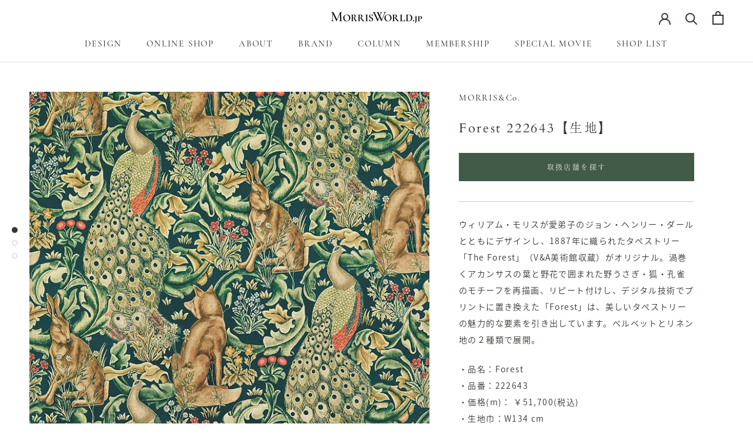

--- FILE ---
content_type: text/html; charset=utf-8
request_url: https://morrisworld.jp/products/20020545
body_size: 36848
content:
<!doctype html>

<html class="no-js" lang="ja">
  <head>
               <script type='text/javascript'>var easylockdownLocationDisabled = true;</script> <script type='text/javascript' src='//morrisworld.jp/apps/easylockdown/easylockdown-1.0.8.min.js' data-no-instant></script> <script type='text/javascript'>if( typeof InstantClick == 'object' ) easylockdown.clearData();</script> <style type="text/css">#easylockdown-password-form{padding:30px 0;text-align:center}#easylockdown-wrapper,.easylockdown-form-holder{display:inline-block}#easylockdown-password{vertical-align:top;margin-bottom:16px;padding:8px 15px;line-height:1.2em;outline:0;box-shadow:none}#easylockdown-password-error{display:none;color:#fb8077;text-align:left}#easylockdown-password-error.easylockdown-error{border:1px solid #fb8077}#easylockdown-password-form-button:not(.easylockdown-native-styles){vertical-align:top;display:inline-block!important;height:auto!important;padding:8px 15px;background:#777;border-radius:3px;color:#fff!important;line-height:1.2em;text-decoration:none!important}.easylockdown-instantclick-fix,.easylockdown-item-selector{position:absolute;z-index:-999;display:none;height:0;width:0;font-size:0;line-height:0}.easylockdown-collection-item[data-eld-loc-can],.easylockdown-item-selector+*,.easylockdown-item[data-eld-loc-can]{display:none}.easylockdown404-content-container{padding:50px;text-align:center}.easylockdown404-title-holder .easylockdown-title-404{display:block;margin:0 0 1rem;font-size:2rem;line-height:2.5rem}</style> 












<script type='text/javascript'>easylockdown.hideLinksListByAuth.can['a920a70008'] = '*[href$="/products/morris-calendar2024-shop"],*[href*="/products/morris-calendar2024-shop/"],*[href*="/products/morris-calendar2024-shop?"],*[href*="/products/morris-calendar2024-shop#"],*[data-eld-product-handle="morris-calendar2024-shop"]';</script>



<script type='text/javascript'>
  if( typeof easylockdown == 'object' ) {
    easylockdown.localeRootUrl = '';
    easylockdown.routerByLocation(); 

    easylockdown.onReady(function(e){
      easylockdown.hideAllLinks();
    });
  }
</script>
    <meta name="google-site-verification" content="ogStE44yyeIkw6nU9jME531I5U8tNg3uZi7d9KUjfPY" />
    <meta charset="utf-8"> 
    <meta http-equiv="X-UA-Compatible" content="IE=edge,chrome=1">
    <meta name="viewport" content="width=device-width, initial-scale=1.0, height=device-height, minimum-scale=1.0, maximum-scale=1.0">
    <meta name="theme-color" content="">

    <title>
      Forest 222643【生地】 &ndash; MORRISWORLD.jp
    </title><meta name="description" content="ウィリアム・モリスが愛弟子のジョン・ヘンリー・ダールとともにデザインし、1887年に織られたタペストリー「The Forest」（V&amp;amp;A美術館収蔵）がオリジナル。渦巻くアカンサスの葉と野花で囲まれた野うさぎ・狐・孔雀のモチーフを再描画、リピート付けし、デジタル技術でプリントに置き換えた「Forest」は、美しいタペストリーの魅力的な要素を引き出しています。ベルベットとリネン地の２種類で展開。 ・品名：Forest ・品番：222643 ・価格(m)： ￥51,700(税込) ・生地巾：W134 cm ・縦リピート：93 cm ・素材：綿(コットン)88% ポリエステル12% ■品質の改善などによりやむを得ず予告なく価格および"><link rel="canonical" href="https://morrisworld.jp/products/20020545"><link rel="shortcut icon" href="//morrisworld.jp/cdn/shop/files/MORRISWORLD.jp_Favicon-a_96x.png?v=1628227146" type="image/png"><meta property="og:type" content="product">
  <meta property="og:title" content="Forest 222643【生地】"><meta property="og:image" content="http://morrisworld.jp/cdn/shop/files/WM_DARP222643_307af9bf-f4e7-4b3f-9dac-3c1d1423de39.jpg?v=1719572805">
    <meta property="og:image:secure_url" content="https://morrisworld.jp/cdn/shop/files/WM_DARP222643_307af9bf-f4e7-4b3f-9dac-3c1d1423de39.jpg?v=1719572805">
    <meta property="og:image:width" content="800">
    <meta property="og:image:height" content="800"><meta property="product:price:amount" content="51,700">
  <meta property="product:price:currency" content="JPY"><meta property="og:description" content="ウィリアム・モリスが愛弟子のジョン・ヘンリー・ダールとともにデザインし、1887年に織られたタペストリー「The Forest」（V&amp;amp;A美術館収蔵）がオリジナル。渦巻くアカンサスの葉と野花で囲まれた野うさぎ・狐・孔雀のモチーフを再描画、リピート付けし、デジタル技術でプリントに置き換えた「Forest」は、美しいタペストリーの魅力的な要素を引き出しています。ベルベットとリネン地の２種類で展開。 ・品名：Forest ・品番：222643 ・価格(m)： ￥51,700(税込) ・生地巾：W134 cm ・縦リピート：93 cm ・素材：綿(コットン)88% ポリエステル12% ■品質の改善などによりやむを得ず予告なく価格および"><meta property="og:url" content="https://morrisworld.jp/products/20020545">
<meta property="og:site_name" content="MORRISWORLD.jp"><meta name="twitter:card" content="summary"><meta name="twitter:title" content="Forest 222643【生地】">
  <meta name="twitter:description" content="ウィリアム・モリスが愛弟子のジョン・ヘンリー・ダールとともにデザインし、1887年に織られたタペストリー「The Forest」（V&amp;amp;A美術館収蔵）がオリジナル。渦巻くアカンサスの葉と野花で囲まれた野うさぎ・狐・孔雀のモチーフを再描画、リピート付けし、デジタル技術でプリントに置き換えた「Forest」は、美しいタペストリーの魅力的な要素を引き出しています。ベルベットとリネン地の２種類で展開。

・品名：Forest
・品番：222643
・価格(m)： ￥51,700(税込)
・生地巾：W134 cm
・縦リピート：93 cm
・素材：綿(コットン)88% ポリエステル12%

■品質の改善などによりやむを得ず予告なく価格および規格、仕様を変更、取扱中止とさせていただく場合があります。
■掲載写真の色や風合いは実際とは異なる場合があります。ご検討の際は弊社ショールーム、取扱店店頭などで現品見本をご確認ください。">
  <meta name="twitter:image" content="https://morrisworld.jp/cdn/shop/files/WM_DARP222643_307af9bf-f4e7-4b3f-9dac-3c1d1423de39_600x600_crop_center.jpg?v=1719572805">
    <style>
  @font-face {
    font-family: 'CormorantSC';
    src: url(' //morrisworld.jp/cdn/shop/t/22/assets/CormorantSC.woff?v=46804011791070061241631869337 ');
  	url('//morrisworld.jp/cdn/shop/t/22/assets/CormorantSC.woff?v=46804011791070061241631869337') format('woff');
    font-weight: normal;
    font-style: normal;
}
  
  @font-face {
  font-family: Cardo;
  font-weight: 400;
  font-style: normal;
  font-display: fallback;
  src: url("//morrisworld.jp/cdn/fonts/cardo/cardo_n4.8d7bdd0369840597cbb62dc8a447619701d8d34a.woff2") format("woff2"),
       url("//morrisworld.jp/cdn/fonts/cardo/cardo_n4.23b63d1eff80cb5da813c4cccb6427058253ce24.woff") format("woff");
}

  @font-face {
  font-family: "Nunito Sans";
  font-weight: 300;
  font-style: normal;
  font-display: fallback;
  src: url("//morrisworld.jp/cdn/fonts/nunito_sans/nunitosans_n3.dd449b0f52a6ad3150beb6eb8d82627ea34fcb52.woff2") format("woff2"),
       url("//morrisworld.jp/cdn/fonts/nunito_sans/nunitosans_n3.45928256bc616e1eba7b853895e4696fe2a37713.woff") format("woff");
}


  @font-face {
  font-family: "Nunito Sans";
  font-weight: 400;
  font-style: normal;
  font-display: fallback;
  src: url("//morrisworld.jp/cdn/fonts/nunito_sans/nunitosans_n4.0276fe080df0ca4e6a22d9cb55aed3ed5ba6b1da.woff2") format("woff2"),
       url("//morrisworld.jp/cdn/fonts/nunito_sans/nunitosans_n4.b4964bee2f5e7fd9c3826447e73afe2baad607b7.woff") format("woff");
}

  @font-face {
  font-family: "Nunito Sans";
  font-weight: 300;
  font-style: italic;
  font-display: fallback;
  src: url("//morrisworld.jp/cdn/fonts/nunito_sans/nunitosans_i3.25cfe26d24b90b67b639ed9f5ce92c1998451bfe.woff2") format("woff2"),
       url("//morrisworld.jp/cdn/fonts/nunito_sans/nunitosans_i3.8b447d33bcae1ea38db366085c0903f48f832383.woff") format("woff");
}

  @font-face {
  font-family: "Nunito Sans";
  font-weight: 400;
  font-style: italic;
  font-display: fallback;
  src: url("//morrisworld.jp/cdn/fonts/nunito_sans/nunitosans_i4.6e408730afac1484cf297c30b0e67c86d17fc586.woff2") format("woff2"),
       url("//morrisworld.jp/cdn/fonts/nunito_sans/nunitosans_i4.c9b6dcbfa43622b39a5990002775a8381942ae38.woff") format("woff");
}


  :root {
    /*--heading-font-family : Cardo, serif;*/
    --heading-font-family : cormorant-garamond, a-otf-ryumin-pr6n,serif;
    --heading-font-weight : 400;
    --heading-font-style  : normal;

    /*--text-font-family : "Nunito Sans", sans-serif;*/
    --text-font-family : source-han-sans-japanese,sans-serif;
    --text-font-weight : 300;
    --text-font-style  : normal;

    --base-text-font-size   : 14px;
    --default-text-font-size: 14px;--background          : #ffffff;
    --background-rgb      : 255, 255, 255;
    --light-background    : #ffffff;
    --light-background-rgb: 255, 255, 255;
    --heading-color       : #323831;
    --text-color          : #323831;
    --text-color-rgb      : 50, 56, 49;
    --text-color-light    : #989898;
    --text-color-light-rgb: 152, 152, 152;
    --link-color          : #596459;
    --link-color-rgb      : 89, 100, 89;
    --border-color        : #e0e1e0;
    --border-color-rgb    : 224, 225, 224;

    --button-background    : #425a48;
    --button-background-rgb: 66, 90, 72;
    --button-text-color    : #ffffff;

    --header-background       : #ffffff;
    --header-heading-color    : #323831;
    --header-light-text-color : #989898;
    --header-border-color     : #e0e1e0;

    --footer-background    : #edeee9;
    --footer-text-color    : #6a6a6a;
    --footer-heading-color : #323831;
    --footer-border-color  : #d9dad6;

    --navigation-background      : #323831;
    --navigation-background-rgb  : 50, 56, 49;
    --navigation-text-color      : #ffffff;
    --navigation-text-color-light: rgba(255, 255, 255, 0.5);
    --navigation-border-color    : rgba(255, 255, 255, 0.25);

    --newsletter-popup-background     : #425a48;
    --newsletter-popup-text-color     : #ffffff;
    --newsletter-popup-text-color-rgb : 255, 255, 255;

    --secondary-elements-background       : #596459;
    --secondary-elements-background-rgb   : 89, 100, 89;
    --secondary-elements-text-color       : #ffffff;
    --secondary-elements-text-color-light : rgba(255, 255, 255, 0.5);
    --secondary-elements-border-color     : rgba(255, 255, 255, 0.25);

    --product-sale-price-color    : #f94c43;
    --product-sale-price-color-rgb: 249, 76, 67;

    /* Shopify related variables */
    --payment-terms-background-color: #ffffff;

    /* Products */

    --horizontal-spacing-four-products-per-row: 60px;
        --horizontal-spacing-two-products-per-row : 60px;

    --vertical-spacing-four-products-per-row: 60px;
        --vertical-spacing-two-products-per-row : 75px;

    /* Animation */
    --drawer-transition-timing: cubic-bezier(0.645, 0.045, 0.355, 1);
    --header-base-height: 80px; /* We set a default for browsers that do not support CSS variables */

    /* Cursors */
    --cursor-zoom-in-svg    : url(//morrisworld.jp/cdn/shop/t/22/assets/cursor-zoom-in.svg?v=116386532705238798571631869371);
    --cursor-zoom-in-2x-svg : url(//morrisworld.jp/cdn/shop/t/22/assets/cursor-zoom-in-2x.svg?v=39722839740037611561631869371);
  }
</style>

<script>
  // IE11 does not have support for CSS variables, so we have to polyfill them
  if (!(((window || {}).CSS || {}).supports && window.CSS.supports('(--a: 0)'))) {
    const script = document.createElement('script');
    script.type = 'text/javascript';
    script.src = 'https://cdn.jsdelivr.net/npm/css-vars-ponyfill@2';
    script.onload = function() {
      cssVars({});
    };

    document.getElementsByTagName('head')[0].appendChild(script);
  }
</script>

    <script>window.performance && window.performance.mark && window.performance.mark('shopify.content_for_header.start');</script><meta name="facebook-domain-verification" content="vlzuxtnlbs9ni3nlindawa6y8oqoit">
<meta name="facebook-domain-verification" content="rxcanawx1ywm5q6i5hdawpnwp1yi4y">
<meta name="google-site-verification" content="ogStE44yyeIkw6nU9jME531I5U8tNg3uZi7d9KUjfPY">
<meta id="shopify-digital-wallet" name="shopify-digital-wallet" content="/58011287718/digital_wallets/dialog">
<link rel="alternate" type="application/json+oembed" href="https://morrisworld.jp/products/20020545.oembed">
<script async="async" src="/checkouts/internal/preloads.js?locale=ja-JP"></script>
<script id="shopify-features" type="application/json">{"accessToken":"92f4d3b3bf4f5cc2becb9c4cb1346769","betas":["rich-media-storefront-analytics"],"domain":"morrisworld.jp","predictiveSearch":false,"shopId":58011287718,"locale":"ja"}</script>
<script>var Shopify = Shopify || {};
Shopify.shop = "morris-world.myshopify.com";
Shopify.locale = "ja";
Shopify.currency = {"active":"JPY","rate":"1.0"};
Shopify.country = "JP";
Shopify.theme = {"name":"211109_Phase04","id":127033901222,"schema_name":"Prestige","schema_version":"4.14.5","theme_store_id":855,"role":"main"};
Shopify.theme.handle = "null";
Shopify.theme.style = {"id":null,"handle":null};
Shopify.cdnHost = "morrisworld.jp/cdn";
Shopify.routes = Shopify.routes || {};
Shopify.routes.root = "/";</script>
<script type="module">!function(o){(o.Shopify=o.Shopify||{}).modules=!0}(window);</script>
<script>!function(o){function n(){var o=[];function n(){o.push(Array.prototype.slice.apply(arguments))}return n.q=o,n}var t=o.Shopify=o.Shopify||{};t.loadFeatures=n(),t.autoloadFeatures=n()}(window);</script>
<script id="shop-js-analytics" type="application/json">{"pageType":"product"}</script>
<script defer="defer" async type="module" src="//morrisworld.jp/cdn/shopifycloud/shop-js/modules/v2/client.init-shop-cart-sync_0MstufBG.ja.esm.js"></script>
<script defer="defer" async type="module" src="//morrisworld.jp/cdn/shopifycloud/shop-js/modules/v2/chunk.common_jll-23Z1.esm.js"></script>
<script defer="defer" async type="module" src="//morrisworld.jp/cdn/shopifycloud/shop-js/modules/v2/chunk.modal_HXih6-AF.esm.js"></script>
<script type="module">
  await import("//morrisworld.jp/cdn/shopifycloud/shop-js/modules/v2/client.init-shop-cart-sync_0MstufBG.ja.esm.js");
await import("//morrisworld.jp/cdn/shopifycloud/shop-js/modules/v2/chunk.common_jll-23Z1.esm.js");
await import("//morrisworld.jp/cdn/shopifycloud/shop-js/modules/v2/chunk.modal_HXih6-AF.esm.js");

  window.Shopify.SignInWithShop?.initShopCartSync?.({"fedCMEnabled":true,"windoidEnabled":true});

</script>
<script>(function() {
  var isLoaded = false;
  function asyncLoad() {
    if (isLoaded) return;
    isLoaded = true;
    var urls = ["https:\/\/documents-app.mixlogue.jp\/scripts\/ue87f9sf8e7rd.min.js?shop=morris-world.myshopify.com","https:\/\/cdn.shopify.com\/s\/files\/1\/0580\/1128\/7718\/t\/22\/assets\/globo.preorder.init.js?v=1631869342\u0026shop=morris-world.myshopify.com"];
    for (var i = 0; i < urls.length; i++) {
      var s = document.createElement('script');
      s.type = 'text/javascript';
      s.async = true;
      s.src = urls[i];
      var x = document.getElementsByTagName('script')[0];
      x.parentNode.insertBefore(s, x);
    }
  };
  if(window.attachEvent) {
    window.attachEvent('onload', asyncLoad);
  } else {
    window.addEventListener('load', asyncLoad, false);
  }
})();</script>
<script id="__st">var __st={"a":58011287718,"offset":32400,"reqid":"0b76ae7f-2987-4b7e-99c3-93b71394c92c-1769503069","pageurl":"morrisworld.jp\/products\/20020545","u":"73e94cfbe334","p":"product","rtyp":"product","rid":7000871927974};</script>
<script>window.ShopifyPaypalV4VisibilityTracking = true;</script>
<script id="form-persister">!function(){'use strict';const t='contact',e='new_comment',n=[[t,t],['blogs',e],['comments',e],[t,'customer']],o='password',r='form_key',c=['recaptcha-v3-token','g-recaptcha-response','h-captcha-response',o],s=()=>{try{return window.sessionStorage}catch{return}},i='__shopify_v',u=t=>t.elements[r],a=function(){const t=[...n].map((([t,e])=>`form[action*='/${t}']:not([data-nocaptcha='true']) input[name='form_type'][value='${e}']`)).join(',');var e;return e=t,()=>e?[...document.querySelectorAll(e)].map((t=>t.form)):[]}();function m(t){const e=u(t);a().includes(t)&&(!e||!e.value)&&function(t){try{if(!s())return;!function(t){const e=s();if(!e)return;const n=u(t);if(!n)return;const o=n.value;o&&e.removeItem(o)}(t);const e=Array.from(Array(32),(()=>Math.random().toString(36)[2])).join('');!function(t,e){u(t)||t.append(Object.assign(document.createElement('input'),{type:'hidden',name:r})),t.elements[r].value=e}(t,e),function(t,e){const n=s();if(!n)return;const r=[...t.querySelectorAll(`input[type='${o}']`)].map((({name:t})=>t)),u=[...c,...r],a={};for(const[o,c]of new FormData(t).entries())u.includes(o)||(a[o]=c);n.setItem(e,JSON.stringify({[i]:1,action:t.action,data:a}))}(t,e)}catch(e){console.error('failed to persist form',e)}}(t)}const f=t=>{if('true'===t.dataset.persistBound)return;const e=function(t,e){const n=function(t){return'function'==typeof t.submit?t.submit:HTMLFormElement.prototype.submit}(t).bind(t);return function(){let t;return()=>{t||(t=!0,(()=>{try{e(),n()}catch(t){(t=>{console.error('form submit failed',t)})(t)}})(),setTimeout((()=>t=!1),250))}}()}(t,(()=>{m(t)}));!function(t,e){if('function'==typeof t.submit&&'function'==typeof e)try{t.submit=e}catch{}}(t,e),t.addEventListener('submit',(t=>{t.preventDefault(),e()})),t.dataset.persistBound='true'};!function(){function t(t){const e=(t=>{const e=t.target;return e instanceof HTMLFormElement?e:e&&e.form})(t);e&&m(e)}document.addEventListener('submit',t),document.addEventListener('DOMContentLoaded',(()=>{const e=a();for(const t of e)f(t);var n;n=document.body,new window.MutationObserver((t=>{for(const e of t)if('childList'===e.type&&e.addedNodes.length)for(const t of e.addedNodes)1===t.nodeType&&'FORM'===t.tagName&&a().includes(t)&&f(t)})).observe(n,{childList:!0,subtree:!0,attributes:!1}),document.removeEventListener('submit',t)}))}()}();</script>
<script integrity="sha256-4kQ18oKyAcykRKYeNunJcIwy7WH5gtpwJnB7kiuLZ1E=" data-source-attribution="shopify.loadfeatures" defer="defer" src="//morrisworld.jp/cdn/shopifycloud/storefront/assets/storefront/load_feature-a0a9edcb.js" crossorigin="anonymous"></script>
<script data-source-attribution="shopify.dynamic_checkout.dynamic.init">var Shopify=Shopify||{};Shopify.PaymentButton=Shopify.PaymentButton||{isStorefrontPortableWallets:!0,init:function(){window.Shopify.PaymentButton.init=function(){};var t=document.createElement("script");t.src="https://morrisworld.jp/cdn/shopifycloud/portable-wallets/latest/portable-wallets.ja.js",t.type="module",document.head.appendChild(t)}};
</script>
<script data-source-attribution="shopify.dynamic_checkout.buyer_consent">
  function portableWalletsHideBuyerConsent(e){var t=document.getElementById("shopify-buyer-consent"),n=document.getElementById("shopify-subscription-policy-button");t&&n&&(t.classList.add("hidden"),t.setAttribute("aria-hidden","true"),n.removeEventListener("click",e))}function portableWalletsShowBuyerConsent(e){var t=document.getElementById("shopify-buyer-consent"),n=document.getElementById("shopify-subscription-policy-button");t&&n&&(t.classList.remove("hidden"),t.removeAttribute("aria-hidden"),n.addEventListener("click",e))}window.Shopify?.PaymentButton&&(window.Shopify.PaymentButton.hideBuyerConsent=portableWalletsHideBuyerConsent,window.Shopify.PaymentButton.showBuyerConsent=portableWalletsShowBuyerConsent);
</script>
<script data-source-attribution="shopify.dynamic_checkout.cart.bootstrap">document.addEventListener("DOMContentLoaded",(function(){function t(){return document.querySelector("shopify-accelerated-checkout-cart, shopify-accelerated-checkout")}if(t())Shopify.PaymentButton.init();else{new MutationObserver((function(e,n){t()&&(Shopify.PaymentButton.init(),n.disconnect())})).observe(document.body,{childList:!0,subtree:!0})}}));
</script>
<link id="shopify-accelerated-checkout-styles" rel="stylesheet" media="screen" href="https://morrisworld.jp/cdn/shopifycloud/portable-wallets/latest/accelerated-checkout-backwards-compat.css" crossorigin="anonymous">
<style id="shopify-accelerated-checkout-cart">
        #shopify-buyer-consent {
  margin-top: 1em;
  display: inline-block;
  width: 100%;
}

#shopify-buyer-consent.hidden {
  display: none;
}

#shopify-subscription-policy-button {
  background: none;
  border: none;
  padding: 0;
  text-decoration: underline;
  font-size: inherit;
  cursor: pointer;
}

#shopify-subscription-policy-button::before {
  box-shadow: none;
}

      </style>

<script>window.performance && window.performance.mark && window.performance.mark('shopify.content_for_header.end');</script>

    <link rel="stylesheet" href="//morrisworld.jp/cdn/shop/t/22/assets/theme.css?v=119353030251207603391631869354">
    <link rel="stylesheet" href="//morrisworld.jp/cdn/shop/t/22/assets/fr-custom.css?v=159446382312087728751634876158">

    <script>// This allows to expose several variables to the global scope, to be used in scripts
      window.theme = {
        pageType: "product",
        moneyFormat: "¥{{amount_no_decimals}}",
        moneyWithCurrencyFormat: "¥{{amount_no_decimals}}",
        productImageSize: "square",
        searchMode: "product,article,page",
        showPageTransition: true,
        showElementStaggering: true,
        showImageZooming: true
      };

      window.routes = {
        rootUrl: "\/",
        rootUrlWithoutSlash: '',
        cartUrl: "\/cart",
        cartAddUrl: "\/cart\/add",
        cartChangeUrl: "\/cart\/change",
        searchUrl: "\/search",
        productRecommendationsUrl: "\/recommendations\/products"
      };

      window.languages = {
        cartAddNote: "注文メモを追加",
        cartEditNote: "注文メモを変更",
        productImageLoadingError: "この画像を読み込めませんでした。 ページをリロードしてください。",
        productFormAddToCart: "カートに追加する",
        productFormUnavailable: "お取り扱いできません",
        productFormSoldOut: "売り切れ",
        shippingEstimatorOneResult: "1つのオプションが利用可能：",
        shippingEstimatorMoreResults: "{{count}}つのオプションが利用可能：",
        shippingEstimatorNoResults: "配送が見つかりませんでした"
      };

      window.lazySizesConfig = {
        loadHidden: false,
        hFac: 0.5,
        expFactor: 2,
        ricTimeout: 150,
        lazyClass: 'Image--lazyLoad',
        loadingClass: 'Image--lazyLoading',
        loadedClass: 'Image--lazyLoaded'
      };

      document.documentElement.className = document.documentElement.className.replace('no-js', 'js');
      document.documentElement.style.setProperty('--window-height', window.innerHeight + 'px');

      // We do a quick detection of some features (we could use Modernizr but for so little...)
      (function() {
        document.documentElement.className += ((window.CSS && window.CSS.supports('(position: sticky) or (position: -webkit-sticky)')) ? ' supports-sticky' : ' no-supports-sticky');
        document.documentElement.className += (window.matchMedia('(-moz-touch-enabled: 1), (hover: none)')).matches ? ' no-supports-hover' : ' supports-hover';
      }());
    </script>

    <script src="//morrisworld.jp/cdn/shop/t/22/assets/lazysizes.min.js?v=174358363404432586981631869343" async></script><script src="https://polyfill-fastly.net/v3/polyfill.min.js?unknown=polyfill&features=fetch,Element.prototype.closest,Element.prototype.remove,Element.prototype.classList,Array.prototype.includes,Array.prototype.fill,Object.assign,CustomEvent,IntersectionObserver,IntersectionObserverEntry,URL" defer></script>
    <script src="//morrisworld.jp/cdn/shop/t/22/assets/libs.min.js?v=26178543184394469741631869343" defer></script>
    <script src="//morrisworld.jp/cdn/shop/t/22/assets/theme.min.js?v=67427764916843642421631869355" defer></script>
    <script src="//morrisworld.jp/cdn/shop/t/22/assets/custom.js?v=73223953750826884481631869338" defer></script>

    <script>
      (function () {
        window.onpageshow = function() {
          if (window.theme.showPageTransition) {
            var pageTransition = document.querySelector('.PageTransition');

            if (pageTransition) {
              pageTransition.style.visibility = 'visible';
              pageTransition.style.opacity = '0';
            }
          }

          // When the page is loaded from the cache, we have to reload the cart content
          document.documentElement.dispatchEvent(new CustomEvent('cart:refresh', {
            bubbles: true
          }));
        };
      })();
    </script>

    
  <script type="application/ld+json">
  {
    "@context": "http://schema.org",
    "@type": "Product",
    "offers": [{
          "@type": "Offer",
          "name": "Default Title",
          "availability":"https://schema.org/InStock",
          "price": 51700.0,
          "priceCurrency": "JPY",
          "priceValidUntil": "2026-02-06","sku": "20020545","url": "/products/20020545?variant=41100141985958"
        }
],
    "brand": {
      "name": "MORRIS\u0026Co."
    },
    "name": "Forest 222643【生地】",
    "description": "ウィリアム・モリスが愛弟子のジョン・ヘンリー・ダールとともにデザインし、1887年に織られたタペストリー「The Forest」（V\u0026amp;A美術館収蔵）がオリジナル。渦巻くアカンサスの葉と野花で囲まれた野うさぎ・狐・孔雀のモチーフを再描画、リピート付けし、デジタル技術でプリントに置き換えた「Forest」は、美しいタペストリーの魅力的な要素を引き出しています。ベルベットとリネン地の２種類で展開。\n\n・品名：Forest\n・品番：222643\n・価格(m)： ￥51,700(税込)\n・生地巾：W134 cm\n・縦リピート：93 cm\n・素材：綿(コットン)88% ポリエステル12%\n\n■品質の改善などによりやむを得ず予告なく価格および規格、仕様を変更、取扱中止とさせていただく場合があります。\n■掲載写真の色や風合いは実際とは異なる場合があります。ご検討の際は弊社ショールーム、取扱店店頭などで現品見本をご確認ください。",
    "category": "生地",
    "url": "/products/20020545",
    "sku": "20020545",
    "image": {
      "@type": "ImageObject",
      "url": "https://morrisworld.jp/cdn/shop/files/WM_DARP222643_307af9bf-f4e7-4b3f-9dac-3c1d1423de39_1024x.jpg?v=1719572805",
      "image": "https://morrisworld.jp/cdn/shop/files/WM_DARP222643_307af9bf-f4e7-4b3f-9dac-3c1d1423de39_1024x.jpg?v=1719572805",
      "name": "Forest 222643【生地】",
      "width": "1024",
      "height": "1024"
    }
  }
  </script>



  <script type="application/ld+json">
  {
    "@context": "http://schema.org",
    "@type": "BreadcrumbList",
  "itemListElement": [{
      "@type": "ListItem",
      "position": 1,
      "name": "Translation missing: ja.general.breadcrumb.home",
      "item": "https://morrisworld.jp"
    },{
          "@type": "ListItem",
          "position": 2,
          "name": "Forest 222643【生地】",
          "item": "https://morrisworld.jp/products/20020545"
        }]
  }
  </script>

   

<script>window.__pagefly_analytics_settings__={"version":2,"visits":455,"dashboardVisits":0,"storefrontPassword":"","acceptGDPR":true,"acceptTracking":true,"useNewVersion":true,"planMigrated":true,"install_app":"1","create_first_home_page":"1","publish_first_home_page":"1","pageflyThemeId":124964733094,"create_first_regular_page":"1","publish_first_regular_page":"1","publish_first_collection_page":"1","create_first_product_page":"1","publish_first_product_page":"1","create_first_password_page":"1","publish_first_password_page":"1"};</script>
    
    
<script>
  (function(d) {
    var config = {
      kitId: 'tte5fzm',
      scriptTimeout: 3000,
      async: true
    },
    h=d.documentElement,t=setTimeout(function(){h.className=h.className.replace(/\bwf-loading\b/g,"")+" wf-inactive";},config.scriptTimeout),tk=d.createElement("script"),f=false,s=d.getElementsByTagName("script")[0],a;h.className+=" wf-loading";tk.src='https://use.typekit.net/'+config.kitId+'.js';tk.async=true;tk.onload=tk.onreadystatechange=function(){a=this.readyState;if(f||a&&a!="complete"&&a!="loaded")return;f=true;clearTimeout(t);try{Typekit.load(config)}catch(e){}};s.parentNode.insertBefore(tk,s)
  })(document);
</script>
 <!-- Google Ads Remarketing Tag By FeedArmy Version 2.16 START -->
<!-- FeedArmy tutorial found at https://feedarmy.com/kb/adding-google-adwords-remarketing-tag-to-shopify/ -->

<!-- CODE SETTINGS START -->
<!-- CODE SETTINGS START -->

<!-- Please add your Google Ads Audience Source Tag ID -->


<!-- Please add your alpha2 code, you can find it here: https://help.shopify.com/en/api/custom-storefronts/storefront-api/reference/enum/countrycode -->


<!-- set your product id values are default, product_id, parent_id, sku-->


<!-- CODE SETTINGS END -->
<!-- CODE SETTINGS END -->

<!-- ==================================== -->
<!-- DO NOT EDIT ANYTHING BELOW THIS LINE -->

<script async src="https://www.googletagmanager.com/gtag/js?id=AW-10793091696"></script><script>
  window.dataLayer = window.dataLayer || [];
  function gtag(){dataLayer.push(arguments);}
  gtag('js', new Date());
  gtag('config', 'AW-10793091696');
</script>



<script>
  gtag('event', 'view_item', {
    'send_to': 'AW-10793091696',
  	  'value': 51.700,
	
    'items': [{
			'id': 'shopify_JP_7000871927974_41100141985958',
      'google_business_vertical': 'retail'
    }]
	
  });
</script>
<!-- Google Ads Remarketing Tag By FeedArmy Version 2.16 END -->  
    
 













<!-- BEGIN app block: shopify://apps/pagefly-page-builder/blocks/app-embed/83e179f7-59a0-4589-8c66-c0dddf959200 -->

<!-- BEGIN app snippet: pagefly-cro-ab-testing-main -->







<script>
  ;(function () {
    const url = new URL(window.location)
    const viewParam = url.searchParams.get('view')
    if (viewParam && viewParam.includes('variant-pf-')) {
      url.searchParams.set('pf_v', viewParam)
      url.searchParams.delete('view')
      window.history.replaceState({}, '', url)
    }
  })()
</script>



<script type='module'>
  
  window.PAGEFLY_CRO = window.PAGEFLY_CRO || {}

  window.PAGEFLY_CRO['data_debug'] = {
    original_template_suffix: "all_products",
    allow_ab_test: false,
    ab_test_start_time: 0,
    ab_test_end_time: 0,
    today_date_time: 1769503069000,
  }
  window.PAGEFLY_CRO['GA4'] = { enabled: false}
</script>

<!-- END app snippet -->








  <script src='https://cdn.shopify.com/extensions/019bf883-1122-7445-9dca-5d60e681c2c8/pagefly-page-builder-216/assets/pagefly-helper.js' defer='defer'></script>

  <script src='https://cdn.shopify.com/extensions/019bf883-1122-7445-9dca-5d60e681c2c8/pagefly-page-builder-216/assets/pagefly-general-helper.js' defer='defer'></script>

  <script src='https://cdn.shopify.com/extensions/019bf883-1122-7445-9dca-5d60e681c2c8/pagefly-page-builder-216/assets/pagefly-snap-slider.js' defer='defer'></script>

  <script src='https://cdn.shopify.com/extensions/019bf883-1122-7445-9dca-5d60e681c2c8/pagefly-page-builder-216/assets/pagefly-slideshow-v3.js' defer='defer'></script>

  <script src='https://cdn.shopify.com/extensions/019bf883-1122-7445-9dca-5d60e681c2c8/pagefly-page-builder-216/assets/pagefly-slideshow-v4.js' defer='defer'></script>

  <script src='https://cdn.shopify.com/extensions/019bf883-1122-7445-9dca-5d60e681c2c8/pagefly-page-builder-216/assets/pagefly-glider.js' defer='defer'></script>

  <script src='https://cdn.shopify.com/extensions/019bf883-1122-7445-9dca-5d60e681c2c8/pagefly-page-builder-216/assets/pagefly-slideshow-v1-v2.js' defer='defer'></script>

  <script src='https://cdn.shopify.com/extensions/019bf883-1122-7445-9dca-5d60e681c2c8/pagefly-page-builder-216/assets/pagefly-product-media.js' defer='defer'></script>

  <script src='https://cdn.shopify.com/extensions/019bf883-1122-7445-9dca-5d60e681c2c8/pagefly-page-builder-216/assets/pagefly-product.js' defer='defer'></script>


<script id='pagefly-helper-data' type='application/json'>
  {
    "page_optimization": {
      "assets_prefetching": false
    },
    "elements_asset_mapper": {
      "Accordion": "https://cdn.shopify.com/extensions/019bf883-1122-7445-9dca-5d60e681c2c8/pagefly-page-builder-216/assets/pagefly-accordion.js",
      "Accordion3": "https://cdn.shopify.com/extensions/019bf883-1122-7445-9dca-5d60e681c2c8/pagefly-page-builder-216/assets/pagefly-accordion3.js",
      "CountDown": "https://cdn.shopify.com/extensions/019bf883-1122-7445-9dca-5d60e681c2c8/pagefly-page-builder-216/assets/pagefly-countdown.js",
      "GMap1": "https://cdn.shopify.com/extensions/019bf883-1122-7445-9dca-5d60e681c2c8/pagefly-page-builder-216/assets/pagefly-gmap.js",
      "GMap2": "https://cdn.shopify.com/extensions/019bf883-1122-7445-9dca-5d60e681c2c8/pagefly-page-builder-216/assets/pagefly-gmap.js",
      "GMapBasicV2": "https://cdn.shopify.com/extensions/019bf883-1122-7445-9dca-5d60e681c2c8/pagefly-page-builder-216/assets/pagefly-gmap.js",
      "GMapAdvancedV2": "https://cdn.shopify.com/extensions/019bf883-1122-7445-9dca-5d60e681c2c8/pagefly-page-builder-216/assets/pagefly-gmap.js",
      "HTML.Video": "https://cdn.shopify.com/extensions/019bf883-1122-7445-9dca-5d60e681c2c8/pagefly-page-builder-216/assets/pagefly-htmlvideo.js",
      "HTML.Video2": "https://cdn.shopify.com/extensions/019bf883-1122-7445-9dca-5d60e681c2c8/pagefly-page-builder-216/assets/pagefly-htmlvideo2.js",
      "HTML.Video3": "https://cdn.shopify.com/extensions/019bf883-1122-7445-9dca-5d60e681c2c8/pagefly-page-builder-216/assets/pagefly-htmlvideo2.js",
      "BackgroundVideo": "https://cdn.shopify.com/extensions/019bf883-1122-7445-9dca-5d60e681c2c8/pagefly-page-builder-216/assets/pagefly-htmlvideo2.js",
      "Instagram": "https://cdn.shopify.com/extensions/019bf883-1122-7445-9dca-5d60e681c2c8/pagefly-page-builder-216/assets/pagefly-instagram.js",
      "Instagram2": "https://cdn.shopify.com/extensions/019bf883-1122-7445-9dca-5d60e681c2c8/pagefly-page-builder-216/assets/pagefly-instagram.js",
      "Insta3": "https://cdn.shopify.com/extensions/019bf883-1122-7445-9dca-5d60e681c2c8/pagefly-page-builder-216/assets/pagefly-instagram3.js",
      "Tabs": "https://cdn.shopify.com/extensions/019bf883-1122-7445-9dca-5d60e681c2c8/pagefly-page-builder-216/assets/pagefly-tab.js",
      "Tabs3": "https://cdn.shopify.com/extensions/019bf883-1122-7445-9dca-5d60e681c2c8/pagefly-page-builder-216/assets/pagefly-tab3.js",
      "ProductBox": "https://cdn.shopify.com/extensions/019bf883-1122-7445-9dca-5d60e681c2c8/pagefly-page-builder-216/assets/pagefly-cart.js",
      "FBPageBox2": "https://cdn.shopify.com/extensions/019bf883-1122-7445-9dca-5d60e681c2c8/pagefly-page-builder-216/assets/pagefly-facebook.js",
      "FBLikeButton2": "https://cdn.shopify.com/extensions/019bf883-1122-7445-9dca-5d60e681c2c8/pagefly-page-builder-216/assets/pagefly-facebook.js",
      "TwitterFeed2": "https://cdn.shopify.com/extensions/019bf883-1122-7445-9dca-5d60e681c2c8/pagefly-page-builder-216/assets/pagefly-twitter.js",
      "Paragraph4": "https://cdn.shopify.com/extensions/019bf883-1122-7445-9dca-5d60e681c2c8/pagefly-page-builder-216/assets/pagefly-paragraph4.js",

      "AliReviews": "https://cdn.shopify.com/extensions/019bf883-1122-7445-9dca-5d60e681c2c8/pagefly-page-builder-216/assets/pagefly-3rd-elements.js",
      "BackInStock": "https://cdn.shopify.com/extensions/019bf883-1122-7445-9dca-5d60e681c2c8/pagefly-page-builder-216/assets/pagefly-3rd-elements.js",
      "GloboBackInStock": "https://cdn.shopify.com/extensions/019bf883-1122-7445-9dca-5d60e681c2c8/pagefly-page-builder-216/assets/pagefly-3rd-elements.js",
      "GrowaveWishlist": "https://cdn.shopify.com/extensions/019bf883-1122-7445-9dca-5d60e681c2c8/pagefly-page-builder-216/assets/pagefly-3rd-elements.js",
      "InfiniteOptionsShopPad": "https://cdn.shopify.com/extensions/019bf883-1122-7445-9dca-5d60e681c2c8/pagefly-page-builder-216/assets/pagefly-3rd-elements.js",
      "InkybayProductPersonalizer": "https://cdn.shopify.com/extensions/019bf883-1122-7445-9dca-5d60e681c2c8/pagefly-page-builder-216/assets/pagefly-3rd-elements.js",
      "LimeSpot": "https://cdn.shopify.com/extensions/019bf883-1122-7445-9dca-5d60e681c2c8/pagefly-page-builder-216/assets/pagefly-3rd-elements.js",
      "Loox": "https://cdn.shopify.com/extensions/019bf883-1122-7445-9dca-5d60e681c2c8/pagefly-page-builder-216/assets/pagefly-3rd-elements.js",
      "Opinew": "https://cdn.shopify.com/extensions/019bf883-1122-7445-9dca-5d60e681c2c8/pagefly-page-builder-216/assets/pagefly-3rd-elements.js",
      "Powr": "https://cdn.shopify.com/extensions/019bf883-1122-7445-9dca-5d60e681c2c8/pagefly-page-builder-216/assets/pagefly-3rd-elements.js",
      "ProductReviews": "https://cdn.shopify.com/extensions/019bf883-1122-7445-9dca-5d60e681c2c8/pagefly-page-builder-216/assets/pagefly-3rd-elements.js",
      "PushOwl": "https://cdn.shopify.com/extensions/019bf883-1122-7445-9dca-5d60e681c2c8/pagefly-page-builder-216/assets/pagefly-3rd-elements.js",
      "ReCharge": "https://cdn.shopify.com/extensions/019bf883-1122-7445-9dca-5d60e681c2c8/pagefly-page-builder-216/assets/pagefly-3rd-elements.js",
      "Rivyo": "https://cdn.shopify.com/extensions/019bf883-1122-7445-9dca-5d60e681c2c8/pagefly-page-builder-216/assets/pagefly-3rd-elements.js",
      "TrackingMore": "https://cdn.shopify.com/extensions/019bf883-1122-7445-9dca-5d60e681c2c8/pagefly-page-builder-216/assets/pagefly-3rd-elements.js",
      "Vitals": "https://cdn.shopify.com/extensions/019bf883-1122-7445-9dca-5d60e681c2c8/pagefly-page-builder-216/assets/pagefly-3rd-elements.js",
      "Wiser": "https://cdn.shopify.com/extensions/019bf883-1122-7445-9dca-5d60e681c2c8/pagefly-page-builder-216/assets/pagefly-3rd-elements.js"
    },
    "custom_elements_mapper": {
      "pf-click-action-element": "https://cdn.shopify.com/extensions/019bf883-1122-7445-9dca-5d60e681c2c8/pagefly-page-builder-216/assets/pagefly-click-action-element.js",
      "pf-dialog-element": "https://cdn.shopify.com/extensions/019bf883-1122-7445-9dca-5d60e681c2c8/pagefly-page-builder-216/assets/pagefly-dialog-element.js"
    }
  }
</script>


<!-- END app block --><link href="https://monorail-edge.shopifysvc.com" rel="dns-prefetch">
<script>(function(){if ("sendBeacon" in navigator && "performance" in window) {try {var session_token_from_headers = performance.getEntriesByType('navigation')[0].serverTiming.find(x => x.name == '_s').description;} catch {var session_token_from_headers = undefined;}var session_cookie_matches = document.cookie.match(/_shopify_s=([^;]*)/);var session_token_from_cookie = session_cookie_matches && session_cookie_matches.length === 2 ? session_cookie_matches[1] : "";var session_token = session_token_from_headers || session_token_from_cookie || "";function handle_abandonment_event(e) {var entries = performance.getEntries().filter(function(entry) {return /monorail-edge.shopifysvc.com/.test(entry.name);});if (!window.abandonment_tracked && entries.length === 0) {window.abandonment_tracked = true;var currentMs = Date.now();var navigation_start = performance.timing.navigationStart;var payload = {shop_id: 58011287718,url: window.location.href,navigation_start,duration: currentMs - navigation_start,session_token,page_type: "product"};window.navigator.sendBeacon("https://monorail-edge.shopifysvc.com/v1/produce", JSON.stringify({schema_id: "online_store_buyer_site_abandonment/1.1",payload: payload,metadata: {event_created_at_ms: currentMs,event_sent_at_ms: currentMs}}));}}window.addEventListener('pagehide', handle_abandonment_event);}}());</script>
<script id="web-pixels-manager-setup">(function e(e,d,r,n,o){if(void 0===o&&(o={}),!Boolean(null===(a=null===(i=window.Shopify)||void 0===i?void 0:i.analytics)||void 0===a?void 0:a.replayQueue)){var i,a;window.Shopify=window.Shopify||{};var t=window.Shopify;t.analytics=t.analytics||{};var s=t.analytics;s.replayQueue=[],s.publish=function(e,d,r){return s.replayQueue.push([e,d,r]),!0};try{self.performance.mark("wpm:start")}catch(e){}var l=function(){var e={modern:/Edge?\/(1{2}[4-9]|1[2-9]\d|[2-9]\d{2}|\d{4,})\.\d+(\.\d+|)|Firefox\/(1{2}[4-9]|1[2-9]\d|[2-9]\d{2}|\d{4,})\.\d+(\.\d+|)|Chrom(ium|e)\/(9{2}|\d{3,})\.\d+(\.\d+|)|(Maci|X1{2}).+ Version\/(15\.\d+|(1[6-9]|[2-9]\d|\d{3,})\.\d+)([,.]\d+|)( \(\w+\)|)( Mobile\/\w+|) Safari\/|Chrome.+OPR\/(9{2}|\d{3,})\.\d+\.\d+|(CPU[ +]OS|iPhone[ +]OS|CPU[ +]iPhone|CPU IPhone OS|CPU iPad OS)[ +]+(15[._]\d+|(1[6-9]|[2-9]\d|\d{3,})[._]\d+)([._]\d+|)|Android:?[ /-](13[3-9]|1[4-9]\d|[2-9]\d{2}|\d{4,})(\.\d+|)(\.\d+|)|Android.+Firefox\/(13[5-9]|1[4-9]\d|[2-9]\d{2}|\d{4,})\.\d+(\.\d+|)|Android.+Chrom(ium|e)\/(13[3-9]|1[4-9]\d|[2-9]\d{2}|\d{4,})\.\d+(\.\d+|)|SamsungBrowser\/([2-9]\d|\d{3,})\.\d+/,legacy:/Edge?\/(1[6-9]|[2-9]\d|\d{3,})\.\d+(\.\d+|)|Firefox\/(5[4-9]|[6-9]\d|\d{3,})\.\d+(\.\d+|)|Chrom(ium|e)\/(5[1-9]|[6-9]\d|\d{3,})\.\d+(\.\d+|)([\d.]+$|.*Safari\/(?![\d.]+ Edge\/[\d.]+$))|(Maci|X1{2}).+ Version\/(10\.\d+|(1[1-9]|[2-9]\d|\d{3,})\.\d+)([,.]\d+|)( \(\w+\)|)( Mobile\/\w+|) Safari\/|Chrome.+OPR\/(3[89]|[4-9]\d|\d{3,})\.\d+\.\d+|(CPU[ +]OS|iPhone[ +]OS|CPU[ +]iPhone|CPU IPhone OS|CPU iPad OS)[ +]+(10[._]\d+|(1[1-9]|[2-9]\d|\d{3,})[._]\d+)([._]\d+|)|Android:?[ /-](13[3-9]|1[4-9]\d|[2-9]\d{2}|\d{4,})(\.\d+|)(\.\d+|)|Mobile Safari.+OPR\/([89]\d|\d{3,})\.\d+\.\d+|Android.+Firefox\/(13[5-9]|1[4-9]\d|[2-9]\d{2}|\d{4,})\.\d+(\.\d+|)|Android.+Chrom(ium|e)\/(13[3-9]|1[4-9]\d|[2-9]\d{2}|\d{4,})\.\d+(\.\d+|)|Android.+(UC? ?Browser|UCWEB|U3)[ /]?(15\.([5-9]|\d{2,})|(1[6-9]|[2-9]\d|\d{3,})\.\d+)\.\d+|SamsungBrowser\/(5\.\d+|([6-9]|\d{2,})\.\d+)|Android.+MQ{2}Browser\/(14(\.(9|\d{2,})|)|(1[5-9]|[2-9]\d|\d{3,})(\.\d+|))(\.\d+|)|K[Aa][Ii]OS\/(3\.\d+|([4-9]|\d{2,})\.\d+)(\.\d+|)/},d=e.modern,r=e.legacy,n=navigator.userAgent;return n.match(d)?"modern":n.match(r)?"legacy":"unknown"}(),u="modern"===l?"modern":"legacy",c=(null!=n?n:{modern:"",legacy:""})[u],f=function(e){return[e.baseUrl,"/wpm","/b",e.hashVersion,"modern"===e.buildTarget?"m":"l",".js"].join("")}({baseUrl:d,hashVersion:r,buildTarget:u}),m=function(e){var d=e.version,r=e.bundleTarget,n=e.surface,o=e.pageUrl,i=e.monorailEndpoint;return{emit:function(e){var a=e.status,t=e.errorMsg,s=(new Date).getTime(),l=JSON.stringify({metadata:{event_sent_at_ms:s},events:[{schema_id:"web_pixels_manager_load/3.1",payload:{version:d,bundle_target:r,page_url:o,status:a,surface:n,error_msg:t},metadata:{event_created_at_ms:s}}]});if(!i)return console&&console.warn&&console.warn("[Web Pixels Manager] No Monorail endpoint provided, skipping logging."),!1;try{return self.navigator.sendBeacon.bind(self.navigator)(i,l)}catch(e){}var u=new XMLHttpRequest;try{return u.open("POST",i,!0),u.setRequestHeader("Content-Type","text/plain"),u.send(l),!0}catch(e){return console&&console.warn&&console.warn("[Web Pixels Manager] Got an unhandled error while logging to Monorail."),!1}}}}({version:r,bundleTarget:l,surface:e.surface,pageUrl:self.location.href,monorailEndpoint:e.monorailEndpoint});try{o.browserTarget=l,function(e){var d=e.src,r=e.async,n=void 0===r||r,o=e.onload,i=e.onerror,a=e.sri,t=e.scriptDataAttributes,s=void 0===t?{}:t,l=document.createElement("script"),u=document.querySelector("head"),c=document.querySelector("body");if(l.async=n,l.src=d,a&&(l.integrity=a,l.crossOrigin="anonymous"),s)for(var f in s)if(Object.prototype.hasOwnProperty.call(s,f))try{l.dataset[f]=s[f]}catch(e){}if(o&&l.addEventListener("load",o),i&&l.addEventListener("error",i),u)u.appendChild(l);else{if(!c)throw new Error("Did not find a head or body element to append the script");c.appendChild(l)}}({src:f,async:!0,onload:function(){if(!function(){var e,d;return Boolean(null===(d=null===(e=window.Shopify)||void 0===e?void 0:e.analytics)||void 0===d?void 0:d.initialized)}()){var d=window.webPixelsManager.init(e)||void 0;if(d){var r=window.Shopify.analytics;r.replayQueue.forEach((function(e){var r=e[0],n=e[1],o=e[2];d.publishCustomEvent(r,n,o)})),r.replayQueue=[],r.publish=d.publishCustomEvent,r.visitor=d.visitor,r.initialized=!0}}},onerror:function(){return m.emit({status:"failed",errorMsg:"".concat(f," has failed to load")})},sri:function(e){var d=/^sha384-[A-Za-z0-9+/=]+$/;return"string"==typeof e&&d.test(e)}(c)?c:"",scriptDataAttributes:o}),m.emit({status:"loading"})}catch(e){m.emit({status:"failed",errorMsg:(null==e?void 0:e.message)||"Unknown error"})}}})({shopId: 58011287718,storefrontBaseUrl: "https://morrisworld.jp",extensionsBaseUrl: "https://extensions.shopifycdn.com/cdn/shopifycloud/web-pixels-manager",monorailEndpoint: "https://monorail-edge.shopifysvc.com/unstable/produce_batch",surface: "storefront-renderer",enabledBetaFlags: ["2dca8a86"],webPixelsConfigList: [{"id":"601817254","configuration":"{\"config\":\"{\\\"pixel_id\\\":\\\"G-DP2MMQCL4H\\\",\\\"target_country\\\":\\\"JP\\\",\\\"gtag_events\\\":[{\\\"type\\\":\\\"search\\\",\\\"action_label\\\":[\\\"G-DP2MMQCL4H\\\",\\\"AW-10793091696\\\/CYtPCM-Nmf0CEPCExpoo\\\"]},{\\\"type\\\":\\\"begin_checkout\\\",\\\"action_label\\\":[\\\"G-DP2MMQCL4H\\\",\\\"AW-10793091696\\\/YXBgCMyNmf0CEPCExpoo\\\"]},{\\\"type\\\":\\\"view_item\\\",\\\"action_label\\\":[\\\"G-DP2MMQCL4H\\\",\\\"AW-10793091696\\\/pKktCMaNmf0CEPCExpoo\\\",\\\"MC-G63Z4XM9CZ\\\"]},{\\\"type\\\":\\\"purchase\\\",\\\"action_label\\\":[\\\"G-DP2MMQCL4H\\\",\\\"AW-10793091696\\\/I13xCMONmf0CEPCExpoo\\\",\\\"MC-G63Z4XM9CZ\\\"]},{\\\"type\\\":\\\"page_view\\\",\\\"action_label\\\":[\\\"G-DP2MMQCL4H\\\",\\\"AW-10793091696\\\/WD0CCMCNmf0CEPCExpoo\\\",\\\"MC-G63Z4XM9CZ\\\"]},{\\\"type\\\":\\\"add_payment_info\\\",\\\"action_label\\\":[\\\"G-DP2MMQCL4H\\\",\\\"AW-10793091696\\\/4KUbCNKNmf0CEPCExpoo\\\"]},{\\\"type\\\":\\\"add_to_cart\\\",\\\"action_label\\\":[\\\"G-DP2MMQCL4H\\\",\\\"AW-10793091696\\\/kvD-CMmNmf0CEPCExpoo\\\"]}],\\\"enable_monitoring_mode\\\":false}\"}","eventPayloadVersion":"v1","runtimeContext":"OPEN","scriptVersion":"b2a88bafab3e21179ed38636efcd8a93","type":"APP","apiClientId":1780363,"privacyPurposes":[],"dataSharingAdjustments":{"protectedCustomerApprovalScopes":["read_customer_address","read_customer_email","read_customer_name","read_customer_personal_data","read_customer_phone"]}},{"id":"213418150","configuration":"{\"pixel_id\":\"686032632706581\",\"pixel_type\":\"facebook_pixel\",\"metaapp_system_user_token\":\"-\"}","eventPayloadVersion":"v1","runtimeContext":"OPEN","scriptVersion":"ca16bc87fe92b6042fbaa3acc2fbdaa6","type":"APP","apiClientId":2329312,"privacyPurposes":["ANALYTICS","MARKETING","SALE_OF_DATA"],"dataSharingAdjustments":{"protectedCustomerApprovalScopes":["read_customer_address","read_customer_email","read_customer_name","read_customer_personal_data","read_customer_phone"]}},{"id":"shopify-app-pixel","configuration":"{}","eventPayloadVersion":"v1","runtimeContext":"STRICT","scriptVersion":"0450","apiClientId":"shopify-pixel","type":"APP","privacyPurposes":["ANALYTICS","MARKETING"]},{"id":"shopify-custom-pixel","eventPayloadVersion":"v1","runtimeContext":"LAX","scriptVersion":"0450","apiClientId":"shopify-pixel","type":"CUSTOM","privacyPurposes":["ANALYTICS","MARKETING"]}],isMerchantRequest: false,initData: {"shop":{"name":"MORRISWORLD.jp","paymentSettings":{"currencyCode":"JPY"},"myshopifyDomain":"morris-world.myshopify.com","countryCode":"JP","storefrontUrl":"https:\/\/morrisworld.jp"},"customer":null,"cart":null,"checkout":null,"productVariants":[{"price":{"amount":51700.0,"currencyCode":"JPY"},"product":{"title":"Forest 222643【生地】","vendor":"MORRIS\u0026Co.","id":"7000871927974","untranslatedTitle":"Forest 222643【生地】","url":"\/products\/20020545","type":"生地"},"id":"41100141985958","image":{"src":"\/\/morrisworld.jp\/cdn\/shop\/files\/WM_DARP222643_307af9bf-f4e7-4b3f-9dac-3c1d1423de39.jpg?v=1719572805"},"sku":"20020545","title":"Default Title","untranslatedTitle":"Default Title"}],"purchasingCompany":null},},"https://morrisworld.jp/cdn","fcfee988w5aeb613cpc8e4bc33m6693e112",{"modern":"","legacy":""},{"shopId":"58011287718","storefrontBaseUrl":"https:\/\/morrisworld.jp","extensionBaseUrl":"https:\/\/extensions.shopifycdn.com\/cdn\/shopifycloud\/web-pixels-manager","surface":"storefront-renderer","enabledBetaFlags":"[\"2dca8a86\"]","isMerchantRequest":"false","hashVersion":"fcfee988w5aeb613cpc8e4bc33m6693e112","publish":"custom","events":"[[\"page_viewed\",{}],[\"product_viewed\",{\"productVariant\":{\"price\":{\"amount\":51700.0,\"currencyCode\":\"JPY\"},\"product\":{\"title\":\"Forest 222643【生地】\",\"vendor\":\"MORRIS\u0026Co.\",\"id\":\"7000871927974\",\"untranslatedTitle\":\"Forest 222643【生地】\",\"url\":\"\/products\/20020545\",\"type\":\"生地\"},\"id\":\"41100141985958\",\"image\":{\"src\":\"\/\/morrisworld.jp\/cdn\/shop\/files\/WM_DARP222643_307af9bf-f4e7-4b3f-9dac-3c1d1423de39.jpg?v=1719572805\"},\"sku\":\"20020545\",\"title\":\"Default Title\",\"untranslatedTitle\":\"Default Title\"}}]]"});</script><script>
  window.ShopifyAnalytics = window.ShopifyAnalytics || {};
  window.ShopifyAnalytics.meta = window.ShopifyAnalytics.meta || {};
  window.ShopifyAnalytics.meta.currency = 'JPY';
  var meta = {"product":{"id":7000871927974,"gid":"gid:\/\/shopify\/Product\/7000871927974","vendor":"MORRIS\u0026Co.","type":"生地","handle":"20020545","variants":[{"id":41100141985958,"price":5170000,"name":"Forest 222643【生地】","public_title":null,"sku":"20020545"}],"remote":false},"page":{"pageType":"product","resourceType":"product","resourceId":7000871927974,"requestId":"0b76ae7f-2987-4b7e-99c3-93b71394c92c-1769503069"}};
  for (var attr in meta) {
    window.ShopifyAnalytics.meta[attr] = meta[attr];
  }
</script>
<script class="analytics">
  (function () {
    var customDocumentWrite = function(content) {
      var jquery = null;

      if (window.jQuery) {
        jquery = window.jQuery;
      } else if (window.Checkout && window.Checkout.$) {
        jquery = window.Checkout.$;
      }

      if (jquery) {
        jquery('body').append(content);
      }
    };

    var hasLoggedConversion = function(token) {
      if (token) {
        return document.cookie.indexOf('loggedConversion=' + token) !== -1;
      }
      return false;
    }

    var setCookieIfConversion = function(token) {
      if (token) {
        var twoMonthsFromNow = new Date(Date.now());
        twoMonthsFromNow.setMonth(twoMonthsFromNow.getMonth() + 2);

        document.cookie = 'loggedConversion=' + token + '; expires=' + twoMonthsFromNow;
      }
    }

    var trekkie = window.ShopifyAnalytics.lib = window.trekkie = window.trekkie || [];
    if (trekkie.integrations) {
      return;
    }
    trekkie.methods = [
      'identify',
      'page',
      'ready',
      'track',
      'trackForm',
      'trackLink'
    ];
    trekkie.factory = function(method) {
      return function() {
        var args = Array.prototype.slice.call(arguments);
        args.unshift(method);
        trekkie.push(args);
        return trekkie;
      };
    };
    for (var i = 0; i < trekkie.methods.length; i++) {
      var key = trekkie.methods[i];
      trekkie[key] = trekkie.factory(key);
    }
    trekkie.load = function(config) {
      trekkie.config = config || {};
      trekkie.config.initialDocumentCookie = document.cookie;
      var first = document.getElementsByTagName('script')[0];
      var script = document.createElement('script');
      script.type = 'text/javascript';
      script.onerror = function(e) {
        var scriptFallback = document.createElement('script');
        scriptFallback.type = 'text/javascript';
        scriptFallback.onerror = function(error) {
                var Monorail = {
      produce: function produce(monorailDomain, schemaId, payload) {
        var currentMs = new Date().getTime();
        var event = {
          schema_id: schemaId,
          payload: payload,
          metadata: {
            event_created_at_ms: currentMs,
            event_sent_at_ms: currentMs
          }
        };
        return Monorail.sendRequest("https://" + monorailDomain + "/v1/produce", JSON.stringify(event));
      },
      sendRequest: function sendRequest(endpointUrl, payload) {
        // Try the sendBeacon API
        if (window && window.navigator && typeof window.navigator.sendBeacon === 'function' && typeof window.Blob === 'function' && !Monorail.isIos12()) {
          var blobData = new window.Blob([payload], {
            type: 'text/plain'
          });

          if (window.navigator.sendBeacon(endpointUrl, blobData)) {
            return true;
          } // sendBeacon was not successful

        } // XHR beacon

        var xhr = new XMLHttpRequest();

        try {
          xhr.open('POST', endpointUrl);
          xhr.setRequestHeader('Content-Type', 'text/plain');
          xhr.send(payload);
        } catch (e) {
          console.log(e);
        }

        return false;
      },
      isIos12: function isIos12() {
        return window.navigator.userAgent.lastIndexOf('iPhone; CPU iPhone OS 12_') !== -1 || window.navigator.userAgent.lastIndexOf('iPad; CPU OS 12_') !== -1;
      }
    };
    Monorail.produce('monorail-edge.shopifysvc.com',
      'trekkie_storefront_load_errors/1.1',
      {shop_id: 58011287718,
      theme_id: 127033901222,
      app_name: "storefront",
      context_url: window.location.href,
      source_url: "//morrisworld.jp/cdn/s/trekkie.storefront.a804e9514e4efded663580eddd6991fcc12b5451.min.js"});

        };
        scriptFallback.async = true;
        scriptFallback.src = '//morrisworld.jp/cdn/s/trekkie.storefront.a804e9514e4efded663580eddd6991fcc12b5451.min.js';
        first.parentNode.insertBefore(scriptFallback, first);
      };
      script.async = true;
      script.src = '//morrisworld.jp/cdn/s/trekkie.storefront.a804e9514e4efded663580eddd6991fcc12b5451.min.js';
      first.parentNode.insertBefore(script, first);
    };
    trekkie.load(
      {"Trekkie":{"appName":"storefront","development":false,"defaultAttributes":{"shopId":58011287718,"isMerchantRequest":null,"themeId":127033901222,"themeCityHash":"4887796762881726225","contentLanguage":"ja","currency":"JPY","eventMetadataId":"1a1f8b2a-7dbc-4068-acfd-66929d8d4442"},"isServerSideCookieWritingEnabled":true,"monorailRegion":"shop_domain","enabledBetaFlags":["65f19447"]},"Session Attribution":{},"S2S":{"facebookCapiEnabled":true,"source":"trekkie-storefront-renderer","apiClientId":580111}}
    );

    var loaded = false;
    trekkie.ready(function() {
      if (loaded) return;
      loaded = true;

      window.ShopifyAnalytics.lib = window.trekkie;

      var originalDocumentWrite = document.write;
      document.write = customDocumentWrite;
      try { window.ShopifyAnalytics.merchantGoogleAnalytics.call(this); } catch(error) {};
      document.write = originalDocumentWrite;

      window.ShopifyAnalytics.lib.page(null,{"pageType":"product","resourceType":"product","resourceId":7000871927974,"requestId":"0b76ae7f-2987-4b7e-99c3-93b71394c92c-1769503069","shopifyEmitted":true});

      var match = window.location.pathname.match(/checkouts\/(.+)\/(thank_you|post_purchase)/)
      var token = match? match[1]: undefined;
      if (!hasLoggedConversion(token)) {
        setCookieIfConversion(token);
        window.ShopifyAnalytics.lib.track("Viewed Product",{"currency":"JPY","variantId":41100141985958,"productId":7000871927974,"productGid":"gid:\/\/shopify\/Product\/7000871927974","name":"Forest 222643【生地】","price":"51700","sku":"20020545","brand":"MORRIS\u0026Co.","variant":null,"category":"生地","nonInteraction":true,"remote":false},undefined,undefined,{"shopifyEmitted":true});
      window.ShopifyAnalytics.lib.track("monorail:\/\/trekkie_storefront_viewed_product\/1.1",{"currency":"JPY","variantId":41100141985958,"productId":7000871927974,"productGid":"gid:\/\/shopify\/Product\/7000871927974","name":"Forest 222643【生地】","price":"51700","sku":"20020545","brand":"MORRIS\u0026Co.","variant":null,"category":"生地","nonInteraction":true,"remote":false,"referer":"https:\/\/morrisworld.jp\/products\/20020545"});
      }
    });


        var eventsListenerScript = document.createElement('script');
        eventsListenerScript.async = true;
        eventsListenerScript.src = "//morrisworld.jp/cdn/shopifycloud/storefront/assets/shop_events_listener-3da45d37.js";
        document.getElementsByTagName('head')[0].appendChild(eventsListenerScript);

})();</script>
  <script>
  if (!window.ga || (window.ga && typeof window.ga !== 'function')) {
    window.ga = function ga() {
      (window.ga.q = window.ga.q || []).push(arguments);
      if (window.Shopify && window.Shopify.analytics && typeof window.Shopify.analytics.publish === 'function') {
        window.Shopify.analytics.publish("ga_stub_called", {}, {sendTo: "google_osp_migration"});
      }
      console.error("Shopify's Google Analytics stub called with:", Array.from(arguments), "\nSee https://help.shopify.com/manual/promoting-marketing/pixels/pixel-migration#google for more information.");
    };
    if (window.Shopify && window.Shopify.analytics && typeof window.Shopify.analytics.publish === 'function') {
      window.Shopify.analytics.publish("ga_stub_initialized", {}, {sendTo: "google_osp_migration"});
    }
  }
</script>
<script
  defer
  src="https://morrisworld.jp/cdn/shopifycloud/perf-kit/shopify-perf-kit-3.0.4.min.js"
  data-application="storefront-renderer"
  data-shop-id="58011287718"
  data-render-region="gcp-us-east1"
  data-page-type="product"
  data-theme-instance-id="127033901222"
  data-theme-name="Prestige"
  data-theme-version="4.14.5"
  data-monorail-region="shop_domain"
  data-resource-timing-sampling-rate="10"
  data-shs="true"
  data-shs-beacon="true"
  data-shs-export-with-fetch="true"
  data-shs-logs-sample-rate="1"
  data-shs-beacon-endpoint="https://morrisworld.jp/api/collect"
></script>
</head><body class="prestige--v4 features--heading-large features--show-page-transition features--show-button-transition features--show-image-zooming features--show-element-staggering  template-product">
    <a class="PageSkipLink u-visually-hidden" href="#main">スキップしてコンテンツに移動する</a>
    <span class="LoadingBar"></span>
    <div class="PageOverlay"></div><div class="PageTransition"></div><div id="shopify-section-popup" class="shopify-section"></div>
    <div id="shopify-section-sidebar-menu" class="shopify-section"><section id="sidebar-menu" class="SidebarMenu Drawer Drawer--small Drawer--fromLeft" aria-hidden="true" data-section-id="sidebar-menu" data-section-type="sidebar-menu">
    <header class="Drawer__Header" data-drawer-animated-left>
      <button class="Drawer__Close Icon-Wrapper--clickable" data-action="close-drawer" data-drawer-id="sidebar-menu" aria-label="メニューをを閉じる"><svg class="Icon Icon--close" role="presentation" viewBox="0 0 16 14">
      <path d="M15 0L1 14m14 0L1 0" stroke="currentColor" fill="none" fill-rule="evenodd"></path>
    </svg></button>
    </header>

    <div class="Drawer__Content">
      <div class="Drawer__Main" data-drawer-animated-left data-scrollable>
        <div class="Drawer__Container">
          <nav class="SidebarMenu__Nav SidebarMenu__Nav--primary" aria-label="サイドメニュー"><div class="Collapsible"><button class="Collapsible__Button Heading u-h6" data-action="toggle-collapsible" aria-expanded="false">DESIGN<span class="Collapsible__Plus"></span>
                  </button>

                  <div class="Collapsible__Inner">
                    <div class="Collapsible__Content"><div class="Collapsible"><button class="Collapsible__Button Heading Text--subdued Link--primary u-h7" data-action="toggle-collapsible" aria-expanded="false">商品から探す<span class="Collapsible__Plus"></span>
                            </button>

                            <div class="Collapsible__Inner">
                              <div class="Collapsible__Content">
                                <ul class="Linklist Linklist--bordered Linklist--spacingLoose"><li class="Linklist__Item">
                                      <a href="/collections/fabric" class="Text--subdued Link Link--primary">生地</a>
                                    </li><li class="Linklist__Item">
                                      <a href="/collections/wallcovering" class="Text--subdued Link Link--primary">壁紙</a>
                                    </li></ul>
                              </div>
                            </div></div><div class="Collapsible"><button class="Collapsible__Button Heading Text--subdued Link--primary u-h7" data-action="toggle-collapsible" aria-expanded="false">デザイン名から探す<span class="Collapsible__Plus"></span>
                            </button>

                            <div class="Collapsible__Inner">
                              <div class="Collapsible__Content">
                                <ul class="Linklist Linklist--bordered Linklist--spacingLoose"><li class="Linklist__Item">
                                      <a href="/collections/acanthus" class="Text--subdued Link Link--primary">Acanthus</a>
                                    </li><li class="Linklist__Item">
                                      <a href="/collections/chrysanthemum-toile" class="Text--subdued Link Link--primary">Chrysanthemum Toile</a>
                                    </li><li class="Linklist__Item">
                                      <a href="/collections/fruit" class="Text--subdued Link Link--primary">Fruit</a>
                                    </li><li class="Linklist__Item">
                                      <a href="https://morrisworld.jp/collections/lemon-tree" class="Text--subdued Link Link--primary">Lemon Tree</a>
                                    </li><li class="Linklist__Item">
                                      <a href="/collections/pimpernel" class="Text--subdued Link Link--primary">Pimpernel</a>
                                    </li><li class="Linklist__Item">
                                      <a href="/collections/simply-severn" class="Text--subdued Link Link--primary">Simply Severn</a>
                                    </li><li class="Linklist__Item">
                                      <a href="/collections/strawberry-thief" class="Text--subdued Link Link--primary">Strawberry Thief</a>
                                    </li><li class="Linklist__Item">
                                      <a href="/collections/willow-bough" class="Text--subdued Link Link--primary">Willow Bough</a>
                                    </li></ul>
                              </div>
                            </div></div><div class="Collapsible"><button class="Collapsible__Button Heading Text--subdued Link--primary u-h7" data-action="toggle-collapsible" aria-expanded="false">デザイナーから探す<span class="Collapsible__Plus"></span>
                            </button>

                            <div class="Collapsible__Inner">
                              <div class="Collapsible__Content">
                                <ul class="Linklist Linklist--bordered Linklist--spacingLoose"><li class="Linklist__Item">
                                      <a href="/collections/willam-morris-collection" class="Text--subdued Link Link--primary">ウィリアム・モリス</a>
                                    </li><li class="Linklist__Item">
                                      <a href="/collections/john-henry-dearle" class="Text--subdued Link Link--primary">ジョン・ヘンリー・ダール</a>
                                    </li><li class="Linklist__Item">
                                      <a href="https://morrisworld.jp/collections/designed-by-may-morris" class="Text--subdued Link Link--primary">メイ・モリス</a>
                                    </li></ul>
                              </div>
                            </div></div><div class="Collapsible"><button class="Collapsible__Button Heading Text--subdued Link--primary u-h7" data-action="toggle-collapsible" aria-expanded="false">カラーから探す<span class="Collapsible__Plus"></span>
                            </button>

                            <div class="Collapsible__Inner">
                              <div class="Collapsible__Content">
                                <ul class="Linklist Linklist--bordered Linklist--spacingLoose"><li class="Linklist__Item">
                                      <a href="/collections/green" class="Text--subdued Link Link--primary">Green</a>
                                    </li><li class="Linklist__Item">
                                      <a href="/collections/blue" class="Text--subdued Link Link--primary">Blue</a>
                                    </li><li class="Linklist__Item">
                                      <a href="/collections/yellow" class="Text--subdued Link Link--primary">Yellow</a>
                                    </li><li class="Linklist__Item">
                                      <a href="/collections/beige-cream" class="Text--subdued Link Link--primary">Beige Cream</a>
                                    </li><li class="Linklist__Item">
                                      <a href="/collections/gray-black" class="Text--subdued Link Link--primary">Gray Black</a>
                                    </li><li class="Linklist__Item">
                                      <a href="/collections/red-orange" class="Text--subdued Link Link--primary">Red Orange</a>
                                    </li><li class="Linklist__Item">
                                      <a href="/collections/brown" class="Text--subdued Link Link--primary">Brown</a>
                                    </li><li class="Linklist__Item">
                                      <a href="/collections/white" class="Text--subdued Link Link--primary">White</a>
                                    </li><li class="Linklist__Item">
                                      <a href="/collections/purple" class="Text--subdued Link Link--primary">Purple</a>
                                    </li><li class="Linklist__Item">
                                      <a href="/collections/pink" class="Text--subdued Link Link--primary">Pink</a>
                                    </li><li class="Linklist__Item">
                                      <a href="/collections/metallic" class="Text--subdued Link Link--primary">Metallic</a>
                                    </li></ul>
                              </div>
                            </div></div><div class="Collapsible"><a href="/pages/interior-image" class="Collapsible__Button Heading Text--subdued Link Link--primary u-h7">インテリアイメージから探す</a></div><div class="Collapsible"><a href="/collections/all-design" class="Collapsible__Button Heading Text--subdued Link Link--primary u-h7">すべてのデザイン</a></div></div>
                  </div></div><div class="Collapsible"><a href="https://morrisworld.jp/products/morris-calendar2024" class="Collapsible__Button Heading Link Link--primary u-h6">ONLINE SHOP</a></div><div class="Collapsible"><button class="Collapsible__Button Heading u-h6" data-action="toggle-collapsible" aria-expanded="false">ABOUT<span class="Collapsible__Plus"></span>
                  </button>

                  <div class="Collapsible__Inner">
                    <div class="Collapsible__Content"><div class="Collapsible"><a href="/pages/about" class="Collapsible__Button Heading Text--subdued Link Link--primary u-h7">モリスワールドについて</a></div><div class="Collapsible"><a href="/pages/profile" class="Collapsible__Button Heading Text--subdued Link Link--primary u-h7">ウィリアム・モリスについて</a></div><div class="Collapsible"><a href="https://morrisworld.jp/pages/profile-liberty" class="Collapsible__Button Heading Text--subdued Link Link--primary u-h7">アーサー・ラセンビィ・リバティについて</a></div></div>
                  </div></div><div class="Collapsible"><button class="Collapsible__Button Heading u-h6" data-action="toggle-collapsible" aria-expanded="false">BRAND<span class="Collapsible__Plus"></span>
                  </button>

                  <div class="Collapsible__Inner">
                    <div class="Collapsible__Content"><div class="Collapsible"><a href="/pages/morris-co" class="Collapsible__Button Heading Text--subdued Link Link--primary u-h7">MORRIS&amp;Co.</a></div><div class="Collapsible"><a href="/pages/pure-morris" class="Collapsible__Button Heading Text--subdued Link Link--primary u-h7">PURE MORRIS</a></div><div class="Collapsible"><a href="https://morrisworld.jp/pages/liberty" class="Collapsible__Button Heading Text--subdued Link Link--primary u-h7">LIBERTY</a></div></div>
                  </div></div><div class="Collapsible"><a href="/blogs/column" class="Collapsible__Button Heading Link Link--primary u-h6">COLUMN</a></div><div class="Collapsible"><a href="/pages/morris-club" class="Collapsible__Button Heading Link Link--primary u-h6">MEMBERSHIP</a></div><div class="Collapsible"><a href="/pages/special-content" class="Collapsible__Button Heading Link Link--primary u-h6">SPECIAL MOVIE</a></div><div class="Collapsible"><button class="Collapsible__Button Heading u-h6" data-action="toggle-collapsible" aria-expanded="false">SHOP LIST<span class="Collapsible__Plus"></span>
                  </button>

                  <div class="Collapsible__Inner">
                    <div class="Collapsible__Content"><div class="Collapsible"><a href="/pages/shop-list" class="Collapsible__Button Heading Text--subdued Link Link--primary u-h7">モリス取扱店舗</a></div><div class="Collapsible"><a href="https://www.manas.co.jp/showrooms/" class="Collapsible__Button Heading Text--subdued Link Link--primary u-h7">ショールーム</a></div></div>
                  </div></div></nav><nav class="SidebarMenu__Nav SidebarMenu__Nav--secondary">
            <ul class="Linklist Linklist--spacingLoose"><li class="Linklist__Item">
                  <a href="/account" class="Text--subdued Link Link--primary">アカウント</a>
                </li></ul>
          </nav>
        </div>
      </div><aside class="Drawer__Footer" data-drawer-animated-bottom><ul class="SidebarMenu__Social HorizontalList HorizontalList--spacingFill">
    <li class="HorizontalList__Item">
      <a href="https://www.instagram.com/manas.trading/" class="Link Link--primary" target="_blank" rel="noopener" aria-label="Instagram">
        <span class="Icon-Wrapper--clickable"><svg class="Icon Icon--instagram" role="presentation" viewBox="0 0 32 32">
      <path d="M15.994 2.886c4.273 0 4.775.019 6.464.095 1.562.07 2.406.33 2.971.552.749.292 1.283.635 1.841 1.194s.908 1.092 1.194 1.841c.216.565.483 1.41.552 2.971.076 1.689.095 2.19.095 6.464s-.019 4.775-.095 6.464c-.07 1.562-.33 2.406-.552 2.971-.292.749-.635 1.283-1.194 1.841s-1.092.908-1.841 1.194c-.565.216-1.41.483-2.971.552-1.689.076-2.19.095-6.464.095s-4.775-.019-6.464-.095c-1.562-.07-2.406-.33-2.971-.552-.749-.292-1.283-.635-1.841-1.194s-.908-1.092-1.194-1.841c-.216-.565-.483-1.41-.552-2.971-.076-1.689-.095-2.19-.095-6.464s.019-4.775.095-6.464c.07-1.562.33-2.406.552-2.971.292-.749.635-1.283 1.194-1.841s1.092-.908 1.841-1.194c.565-.216 1.41-.483 2.971-.552 1.689-.083 2.19-.095 6.464-.095zm0-2.883c-4.343 0-4.889.019-6.597.095-1.702.076-2.864.349-3.879.743-1.054.406-1.943.959-2.832 1.848S1.251 4.473.838 5.521C.444 6.537.171 7.699.095 9.407.019 11.109 0 11.655 0 15.997s.019 4.889.095 6.597c.076 1.702.349 2.864.743 3.886.406 1.054.959 1.943 1.848 2.832s1.784 1.435 2.832 1.848c1.016.394 2.178.667 3.886.743s2.248.095 6.597.095 4.889-.019 6.597-.095c1.702-.076 2.864-.349 3.886-.743 1.054-.406 1.943-.959 2.832-1.848s1.435-1.784 1.848-2.832c.394-1.016.667-2.178.743-3.886s.095-2.248.095-6.597-.019-4.889-.095-6.597c-.076-1.702-.349-2.864-.743-3.886-.406-1.054-.959-1.943-1.848-2.832S27.532 1.247 26.484.834C25.468.44 24.306.167 22.598.091c-1.714-.07-2.26-.089-6.603-.089zm0 7.778c-4.533 0-8.216 3.676-8.216 8.216s3.683 8.216 8.216 8.216 8.216-3.683 8.216-8.216-3.683-8.216-8.216-8.216zm0 13.549c-2.946 0-5.333-2.387-5.333-5.333s2.387-5.333 5.333-5.333 5.333 2.387 5.333 5.333-2.387 5.333-5.333 5.333zM26.451 7.457c0 1.059-.858 1.917-1.917 1.917s-1.917-.858-1.917-1.917c0-1.059.858-1.917 1.917-1.917s1.917.858 1.917 1.917z"></path>
    </svg></span>
      </a>
    </li>

    

  </ul>

</aside></div>
</section>

</div>
<div id="sidebar-cart" class="Drawer Drawer--fromRight" aria-hidden="true" data-section-id="cart" data-section-type="cart" data-section-settings='{
  "type": "drawer",
  "itemCount": 0,
  "drawer": true,
  "hasShippingEstimator": false
}'>
  <div class="Drawer__Header Drawer__Header--bordered Drawer__Container">
      <span class="Drawer__Title Heading u-h4">カート</span>

      <button class="Drawer__Close Icon-Wrapper--clickable" data-action="close-drawer" data-drawer-id="sidebar-cart" aria-label="カートを閉じる"><svg class="Icon Icon--close" role="presentation" viewBox="0 0 16 14">
      <path d="M15 0L1 14m14 0L1 0" stroke="currentColor" fill="none" fill-rule="evenodd"></path>
    </svg></button>
  </div>

  <form class="Cart Drawer__Content" action="/cart" method="POST" novalidate>
    <div class="Drawer__Main" data-scrollable><p class="Cart__Empty Heading u-h5">カート内に商品がありません。</p></div></form>
</div>
<div class="PageContainer">
      <div id="shopify-section-announcement" class="shopify-section"></div>
      <div id="shopify-section-header" class="shopify-section shopify-section--header"><div id="Search" class="Search" aria-hidden="true">
  <div class="Search__Inner">
    <div class="Search__SearchBar">
      <form action="/search" name="GET" role="search" class="Search__Form">
        <div class="Search__InputIconWrapper">
          <span class="hidden-tablet-and-up"><svg class="Icon Icon--search" role="presentation" viewBox="0 0 18 17">
      <g transform="translate(1 1)" stroke="currentColor" fill="none" fill-rule="evenodd" stroke-linecap="square">
        <path d="M16 16l-5.0752-5.0752"></path>
        <circle cx="6.4" cy="6.4" r="6.4"></circle>
      </g>
    </svg></span>
          <span class="hidden-phone"><svg class="Icon Icon--search-desktop" role="presentation" viewBox="0 0 21 21">
      <g transform="translate(1 1)" stroke="currentColor" stroke-width="2" fill="none" fill-rule="evenodd" stroke-linecap="square">
        <path d="M18 18l-5.7096-5.7096"></path>
        <circle cx="7.2" cy="7.2" r="7.2"></circle>
      </g>
    </svg></span>
        </div>

        <input type="search" class="Search__Input Heading" name="q" autocomplete="off" autocorrect="off" autocapitalize="off" aria-label="検索する" placeholder="検索する" autofocus>
        <input type="hidden" name="type" value="product">
      </form>

      <button class="Search__Close Link Link--primary" data-action="close-search" aria-label="検索を閉じる"><svg class="Icon Icon--close" role="presentation" viewBox="0 0 16 14">
      <path d="M15 0L1 14m14 0L1 0" stroke="currentColor" fill="none" fill-rule="evenodd"></path>
    </svg></button>
    </div>

    <div class="Search__Results" aria-hidden="true"><div class="PageLayout PageLayout--breakLap">
          <div class="PageLayout__Section"></div>
          <div class="PageLayout__Section PageLayout__Section--secondary"></div>
        </div></div>
  </div>
</div><header id="section-header"
        class="Header Header--logoLeft   Header--withIcons"
        data-section-id="header"
        data-section-type="header"
        data-section-settings='{
  "navigationStyle": "logoLeft",
  "hasTransparentHeader": false,
  "isSticky": true
}'
        role="banner">
  <div class="Header__Wrapper">
    <div class="Header__FlexItem Header__FlexItem--fill">
      <button class="Header__Icon Icon-Wrapper Icon-Wrapper--clickable hidden-desk" aria-expanded="false" data-action="open-drawer" data-drawer-id="sidebar-menu" aria-label="メニューを開く">
        <span class="hidden-tablet-and-up"><svg class="Icon Icon--nav" role="presentation" viewBox="0 0 20 14">
      <path d="M0 14v-1h20v1H0zm0-7.5h20v1H0v-1zM0 0h20v1H0V0z" fill="currentColor"></path>
    </svg></span>
        <span class="hidden-phone"><svg class="Icon Icon--nav-desktop" role="presentation" viewBox="0 0 24 16">
      <path d="M0 15.985v-2h24v2H0zm0-9h24v2H0v-2zm0-7h24v2H0v-2z" fill="currentColor"></path>
    </svg></span>
      </button><nav class="Header__MainNav hidden-pocket hidden-lap" aria-label="メインメニュー">
          <ul class="HorizontalList HorizontalList--spacingExtraLoose"><li class="HorizontalList__Item " aria-haspopup="true">
                <a href="/pages/all-design" class="Heading u-h6">DESIGN<span class="Header__LinkSpacer">DESIGN</span></a><div class="MegaMenu  MegaMenu--grid" aria-hidden="true" >
                      <div class="MegaMenu__Inner"><div class="MegaMenu__Item MegaMenu__Item--fit">
                            <a href="/pages/all-design#shopify-section-template--15078833520806__1629358208b1dc3c99" class="MegaMenu__Title Heading Text--subdued u-h7">商品から探す</a><ul class="Linklist"><li class="Linklist__Item">
                                    <a href="/collections/fabric" class="Link Link--secondary">生地</a>
                                  </li><li class="Linklist__Item">
                                    <a href="/collections/wallcovering" class="Link Link--secondary">壁紙</a>
                                  </li></ul></div><div class="MegaMenu__Item MegaMenu__Item--fit">
                            <a href="/pages/all-design#shopify-section-template--15078833520806__1629358204470f52f0" class="MegaMenu__Title Heading Text--subdued u-h7">デザイン名から探す</a><ul class="Linklist"><li class="Linklist__Item">
                                    <a href="/collections/acanthus" class="Link Link--secondary">Acanthus</a>
                                  </li><li class="Linklist__Item">
                                    <a href="/collections/chrysanthemum-toile" class="Link Link--secondary">Chrysanthemum Toile</a>
                                  </li><li class="Linklist__Item">
                                    <a href="/collections/fruit" class="Link Link--secondary">Fruit</a>
                                  </li><li class="Linklist__Item">
                                    <a href="https://morrisworld.jp/collections/lemon-tree" class="Link Link--secondary">Lemon Tree</a>
                                  </li><li class="Linklist__Item">
                                    <a href="/collections/pimpernel" class="Link Link--secondary">Pimpernel</a>
                                  </li><li class="Linklist__Item">
                                    <a href="/collections/simply-severn" class="Link Link--secondary">Simply Severn</a>
                                  </li><li class="Linklist__Item">
                                    <a href="/collections/strawberry-thief" class="Link Link--secondary">Strawberry Thief</a>
                                  </li><li class="Linklist__Item">
                                    <a href="/collections/willow-bough" class="Link Link--secondary">Willow Bough</a>
                                  </li></ul></div><div class="MegaMenu__Item MegaMenu__Item--fit">
                            <a href="/pages/all-design#shopify-section-template--15078833520806__1629361664666c6b50" class="MegaMenu__Title Heading Text--subdued u-h7">デザイナーから探す</a><ul class="Linklist"><li class="Linklist__Item">
                                    <a href="/collections/willam-morris-collection" class="Link Link--secondary">ウィリアム・モリス</a>
                                  </li><li class="Linklist__Item">
                                    <a href="/collections/john-henry-dearle" class="Link Link--secondary">ジョン・ヘンリー・ダール</a>
                                  </li><li class="Linklist__Item">
                                    <a href="https://morrisworld.jp/collections/designed-by-may-morris" class="Link Link--secondary">メイ・モリス</a>
                                  </li></ul></div><div class="MegaMenu__Item MegaMenu__Item--fit">
                            <a href="/pages/all-design#shopify-section-template--15078833520806__1629362241d0bf1f23" class="MegaMenu__Title Heading Text--subdued u-h7">カラーから探す</a><ul class="Linklist"><li class="Linklist__Item">
                                    <a href="/collections/green" class="Link Link--secondary">Green</a>
                                  </li><li class="Linklist__Item">
                                    <a href="/collections/blue" class="Link Link--secondary">Blue</a>
                                  </li><li class="Linklist__Item">
                                    <a href="/collections/yellow" class="Link Link--secondary">Yellow</a>
                                  </li><li class="Linklist__Item">
                                    <a href="/collections/beige-cream" class="Link Link--secondary">Beige Cream</a>
                                  </li><li class="Linklist__Item">
                                    <a href="/collections/gray-black" class="Link Link--secondary">Gray Black</a>
                                  </li><li class="Linklist__Item">
                                    <a href="/collections/red-orange" class="Link Link--secondary">Red Orange</a>
                                  </li><li class="Linklist__Item">
                                    <a href="/collections/brown" class="Link Link--secondary">Brown</a>
                                  </li><li class="Linklist__Item">
                                    <a href="/collections/white" class="Link Link--secondary">White</a>
                                  </li><li class="Linklist__Item">
                                    <a href="/collections/purple" class="Link Link--secondary">Purple</a>
                                  </li><li class="Linklist__Item">
                                    <a href="/collections/pink" class="Link Link--secondary">Pink</a>
                                  </li><li class="Linklist__Item">
                                    <a href="/collections/metallic" class="Link Link--secondary">Metallic</a>
                                  </li></ul></div><div class="MegaMenu__Item MegaMenu__Item--fit">
                            <a href="/pages/interior-image" class="MegaMenu__Title Heading Text--subdued u-h7">インテリアイメージから探す</a></div><div class="MegaMenu__Item MegaMenu__Item--fit">
                            <a href="/collections/all-design" class="MegaMenu__Title Heading Text--subdued u-h7">すべてのデザイン</a></div></div>
                      <div class="fr-alldesign-link">
                        <a href="/collections/all-design" class="Button Button--primary">すべてのデザインを見る</a>
                      </div>
                      <style>
                        .MegaMenu__Item:last-child{
                          display:none;
                        }
                      </style>
                    </div></li><li class="HorizontalList__Item " >
                <a href="https://morrisworld.jp/products/morris-calendar2024" class="Heading u-h6">ONLINE SHOP<span class="Header__LinkSpacer">ONLINE SHOP</span></a></li><li class="HorizontalList__Item " aria-haspopup="true">
                <a href="/pages/about" class="Heading u-h6">ABOUT</a><div class="DropdownMenu" aria-hidden="true">
                    <ul class="Linklist"><li class="Linklist__Item" >
                          <a href="/pages/about" class="Link Link--secondary">モリスワールドについて </a></li><li class="Linklist__Item" >
                          <a href="/pages/profile" class="Link Link--secondary">ウィリアム・モリスについて </a></li><li class="Linklist__Item" >
                          <a href="https://morrisworld.jp/pages/profile-liberty" class="Link Link--secondary">アーサー・ラセンビィ・リバティについて </a></li></ul>
                  </div></li><li class="HorizontalList__Item " aria-haspopup="true">
                <a href="/pages/morris-co" class="Heading u-h6">BRAND</a><div class="DropdownMenu" aria-hidden="true">
                    <ul class="Linklist"><li class="Linklist__Item" >
                          <a href="/pages/morris-co" class="Link Link--secondary">MORRIS&amp;Co. </a></li><li class="Linklist__Item" >
                          <a href="/pages/pure-morris" class="Link Link--secondary">PURE MORRIS </a></li><li class="Linklist__Item" >
                          <a href="https://morrisworld.jp/pages/liberty" class="Link Link--secondary">LIBERTY </a></li></ul>
                  </div></li><li class="HorizontalList__Item " >
                <a href="/blogs/column" class="Heading u-h6">COLUMN<span class="Header__LinkSpacer">COLUMN</span></a></li><li class="HorizontalList__Item " >
                <a href="/pages/morris-club" class="Heading u-h6">MEMBERSHIP<span class="Header__LinkSpacer">MEMBERSHIP</span></a></li><li class="HorizontalList__Item " >
                <a href="/pages/special-content" class="Heading u-h6">SPECIAL MOVIE<span class="Header__LinkSpacer">SPECIAL MOVIE</span></a></li><li class="HorizontalList__Item " aria-haspopup="true">
                <a href="/pages/shop-list" class="Heading u-h6">SHOP LIST</a><div class="DropdownMenu" aria-hidden="true">
                    <ul class="Linklist"><li class="Linklist__Item" >
                          <a href="/pages/shop-list" class="Link Link--secondary">モリス取扱店舗 </a></li><li class="Linklist__Item" >
                          <a href="https://www.manas.co.jp/showrooms/" class="Link Link--secondary">ショールーム </a></li></ul>
                  </div></li></ul>
        </nav></div><div class="Header__FlexItem Header__FlexItem--logo"><div class="Header__Logo"><a href="/" class="Header__LogoLink"><img class="Header__LogoImage Header__LogoImage--primary"
               src="//morrisworld.jp/cdn/shop/files/MORRISWORLD.JP_logo_160x.png?v=1631239430"
               srcset="//morrisworld.jp/cdn/shop/files/MORRISWORLD.JP_logo_160x.png?v=1631239430 1x, //morrisworld.jp/cdn/shop/files/MORRISWORLD.JP_logo_160x@2x.png?v=1631239430 2x"
               width="160"
               alt="MORRISWORLD.jp"></a></div></div>

    <div class="Header__FlexItem Header__FlexItem--fill"><a href="/account" class="Header__Icon Icon-Wrapper Icon-Wrapper--clickable hidden-phone"><svg class="Icon Icon--account" role="presentation" viewBox="0 0 20 20">
      <g transform="translate(1 1)" stroke="currentColor" stroke-width="2" fill="none" fill-rule="evenodd" stroke-linecap="square">
        <path d="M0 18c0-4.5188182 3.663-8.18181818 8.18181818-8.18181818h1.63636364C14.337 9.81818182 18 13.4811818 18 18"></path>
        <circle cx="9" cy="4.90909091" r="4.90909091"></circle>
      </g>
    </svg></a><a href="/search" class="Header__Icon Icon-Wrapper Icon-Wrapper--clickable " data-action="toggle-search" aria-label="検索">
        <span class="hidden-tablet-and-up"><svg class="Icon Icon--search" role="presentation" viewBox="0 0 18 17">
      <g transform="translate(1 1)" stroke="currentColor" fill="none" fill-rule="evenodd" stroke-linecap="square">
        <path d="M16 16l-5.0752-5.0752"></path>
        <circle cx="6.4" cy="6.4" r="6.4"></circle>
      </g>
    </svg></span>
        <span class="hidden-phone"><svg class="Icon Icon--search-desktop" role="presentation" viewBox="0 0 21 21">
      <g transform="translate(1 1)" stroke="currentColor" stroke-width="2" fill="none" fill-rule="evenodd" stroke-linecap="square">
        <path d="M18 18l-5.7096-5.7096"></path>
        <circle cx="7.2" cy="7.2" r="7.2"></circle>
      </g>
    </svg></span>
      </a>

      <a href="/cart" class="Header__Icon Icon-Wrapper Icon-Wrapper--clickable " data-action="open-drawer" data-drawer-id="sidebar-cart" aria-expanded="false" aria-label="カートを開く">
        <span class="hidden-tablet-and-up"><svg class="Icon Icon--cart" role="presentation" viewBox="0 0 17 20">
      <path d="M0 20V4.995l1 .006v.015l4-.002V4c0-2.484 1.274-4 3.5-4C10.518 0 12 1.48 12 4v1.012l5-.003v.985H1V19h15V6.005h1V20H0zM11 4.49C11 2.267 10.507 1 8.5 1 6.5 1 6 2.27 6 4.49V5l5-.002V4.49z" fill="currentColor"></path>
    </svg></span>
        <span class="hidden-phone"><svg class="Icon Icon--cart-desktop" role="presentation" viewBox="0 0 19 23">
      <path d="M0 22.985V5.995L2 6v.03l17-.014v16.968H0zm17-15H2v13h15v-13zm-5-2.882c0-2.04-.493-3.203-2.5-3.203-2 0-2.5 1.164-2.5 3.203v.912H5V4.647C5 1.19 7.274 0 9.5 0 11.517 0 14 1.354 14 4.647v1.368h-2v-.912z" fill="currentColor"></path>
    </svg></span>
        <span class="Header__CartDot "></span>
      </a>
    </div>
  </div>


</header>

<style>
  .fr-alldesign-link{
    margin:40px 0;
    padding:0 10px;
  }
  .fr-alldesign-link a{
    margin:20px 40px;
  }:root {
      --use-sticky-header: 1;
      --use-unsticky-header: 0;
    }

    .shopify-section--header {
      position: -webkit-sticky;
      position: sticky;
    }@media screen and (max-width: 640px) {
      .Header__LogoImage {
        max-width: 135px;
      }
    }:root {
      --header-is-not-transparent: 1;
      --header-is-transparent: 0;
    }</style>

<script>
  document.documentElement.style.setProperty('--header-height', document.getElementById('shopify-section-header').offsetHeight + 'px');
</script>

</div>

      <main id="main" role="main">
        
<div class="easylockdown-loop-notice" style="display:none;text-align:center;padding:50px;"><div class="easylockdown-loop-page-logo" style="margin:0 0 20px;"><svg width="154" height="139" viewBox="0 0 154 139" fill="none" xmlns="http://www.w3.org/2000/svg"><g clip-path="url(#clip0)"><path d="M131.529 138.974H22.4706C5.78803 138.974 -5.06235 123.127 2.39823 109.66L56.9272 11.2234C65.1974 -3.70606 88.8016 -3.70606 97.0718 11.2234L151.601 109.659C159.062 123.127 148.212 138.974 131.529 138.974Z" fill="url(#paint0_linear)"></path><path d="M146.199 112.097L91.6706 13.6611C88.8318 8.53659 83.3473 5.47723 76.9999 5.47723C70.6526 5.47723 65.1681 8.53659 62.3293 13.6611L7.80011 112.097C5.23926 116.72 5.50755 122.105 8.51807 126.501C11.5286 130.898 16.7447 133.523 22.4707 133.523H131.529C137.255 133.523 142.471 130.898 145.482 126.501C148.492 122.105 148.761 116.72 146.199 112.097ZM140.345 123.635C138.443 126.413 135.147 128.072 131.529 128.072H22.4707C18.8529 128.072 15.5573 126.413 13.6554 123.635C11.7533 120.858 11.5836 117.456 13.2018 114.535L67.7308 16.0991C69.5511 12.813 72.9292 10.9284 76.9996 10.9284C81.0701 10.9284 84.4485 12.813 86.2685 16.0991L140.797 114.535C142.416 117.456 142.247 120.858 140.345 123.635Z" fill="white"></path><path d="M71 111.15C71 109.246 71.6644 107.629 72.9929 106.298C74.3216 104.966 75.9365 104.299 77.8346 104.299C79.5063 104.299 80.9513 104.966 82.1698 106.298C83.3886 107.629 84 109.246 84 111.15C84 112.977 83.3891 114.575 82.1698 115.945C80.9513 117.315 79.5061 118 77.8346 118C75.9363 118 74.3216 117.315 72.9929 115.945C71.6644 114.575 71 112.977 71 111.15ZM71.6394 44.0741C71.6394 42.1354 72.2036 40.6378 73.3328 39.5829C74.4614 38.528 75.9232 38 77.7182 38C79.5131 38 80.8318 38.5493 81.6726 39.6468C82.5132 40.7443 82.9346 42.2197 82.9346 44.0741C82.9346 50.1507 82.8445 52.9732 82.6682 66.7246C82.4901 80.4764 82.4021 84.8096 82.4021 90.8837C82.4021 92.1512 81.8944 93.1434 80.8803 93.8594C79.8646 94.5757 78.8106 94.9342 77.7184 94.9342C74.5186 94.9342 72.9184 93.5852 72.9184 90.8837C72.9184 84.8096 72.705 80.4764 72.279 66.7246C71.8523 52.973 71.6394 50.1504 71.6394 44.0741Z" fill="white"></path></g><defs><linearGradient id="paint0_linear" x1="61.944" y1="80.5026" x2="109.49" y2="133.177" gradientUnits="userSpaceOnUse"><stop stop-color="#DDE5ED"></stop><stop offset="1" stop-color="#B8C9D9"></stop></linearGradient><clipPath id="clip0"><rect width="154" height="139" fill="white"></rect></clipPath></defs></svg></div><div class="easylockdown-loop-page-header" style="font-size: 24px;margin: 0 0 20px;font-weight: bold;line-height: 28px;">Access Denied</div><div class="easylockdown-loop-page-content" style="font-size: 16px;max-width: 500px;margin: 0 auto;line-height: 24px;color: #5A5B5B;"><b>IMPORTANT!</b> If you’re a store owner, please make sure you have <a href="https://admin.shopify.com/store/morris-world/settings/checkout">Customer accounts enabled in your Store Admin</a>, as you have customer based locks set up with EasyLockdown app. <a href="https://admin.shopify.com/store/morris-world/settings/checkout" class="easylockdown-loop-page-button" style="display:inline-block;clear:both;padding:12px 30px;margin-top:24px;background:#007bed;border:none;border-radius:100px;color:white;line-height:18px;text-transform:none;text-decoration:none;">Enable Customer Accounts</a></div></div>


  <div class='easylockdown-content' style='display:none;'><div id="shopify-section-product-template" class="shopify-section shopify-section--bordered"><section class="Product Product--large" data-section-id="product-template" data-section-type="product" data-section-settings='{
  "enableHistoryState": true,
  "templateSuffix": null,
  "showInventoryQuantity": false,
  "showSku": false,
  "stackProductImages": true,
  "showThumbnails": false,
  "enableVideoLooping": false,
  "inventoryQuantityThreshold": 3,
  "showPriceInButton": false,
  "enableImageZoom": true,
  "showPaymentButton": false,
  "useAjaxCart": true
}'>
  <div class="Product__Wrapper"><!-- "snippets/preorder-now-collection-item.liquid" was not rendered, the associated app was uninstalled -->
<div class="Product__Gallery Product__Gallery--stack Product__Gallery--withDots">
        <span id="ProductGallery" class="Anchor"></span><div class="Product__ActionList hidden-lap-and-up ">
            <div class="Product__ActionItem hidden-lap-and-up">
          <button class="RoundButton RoundButton--small RoundButton--flat" aria-label="拡大する" data-action="open-product-zoom"><svg class="Icon Icon--plus" role="presentation" viewBox="0 0 16 16">
      <g stroke="currentColor" fill="none" fill-rule="evenodd" stroke-linecap="square">
        <path d="M8,1 L8,15"></path>
        <path d="M1,8 L15,8"></path>
      </g>
    </svg></button>
        </div><div class="Product__ActionItem hidden-lap-and-up">
          <button class="RoundButton RoundButton--small RoundButton--flat" data-action="toggle-social-share" data-animate-bottom aria-expanded="false">
            <span class="RoundButton__PrimaryState"><svg class="Icon Icon--share" role="presentation" viewBox="0 0 24 24">
      <g stroke="currentColor" fill="none" fill-rule="evenodd" stroke-width="1.5">
        <path d="M8.6,10.2 L15.4,6.8"></path>
        <path d="M8.6,13.7 L15.4,17.1"></path>
        <circle stroke-linecap="square" cx="5" cy="12" r="4"></circle>
        <circle stroke-linecap="square" cx="19" cy="5" r="4"></circle>
        <circle stroke-linecap="square" cx="19" cy="19" r="4"></circle>
      </g>
    </svg></span>
            <span class="RoundButton__SecondaryState"><svg class="Icon Icon--close" role="presentation" viewBox="0 0 16 14">
      <path d="M15 0L1 14m14 0L1 0" stroke="currentColor" fill="none" fill-rule="evenodd"></path>
    </svg></span>
          </button><div class="Product__ShareList" aria-hidden="true">
            <a class="Product__ShareItem" href="https://www.facebook.com/sharer.php?u=https://morrisworld.jp/products/20020545" target="_blank" rel="noopener"><svg class="Icon Icon--facebook" viewBox="0 0 9 17">
      <path d="M5.842 17V9.246h2.653l.398-3.023h-3.05v-1.93c0-.874.246-1.47 1.526-1.47H9V.118C8.718.082 7.75 0 6.623 0 4.27 0 2.66 1.408 2.66 3.994v2.23H0v3.022h2.66V17h3.182z"></path>
    </svg>Facebook</a>
            <a class="Product__ShareItem" href="https://pinterest.com/pin/create/button/?url=https://morrisworld.jp/products/20020545&media=https://morrisworld.jp/cdn/shop/files/WM_DARP222643_307af9bf-f4e7-4b3f-9dac-3c1d1423de39_1024x.jpg?v=1719572805&description=%E3%82%A6%E3%82%A3%E3%83%AA%E3%82%A2%E3%83%A0%E3%83%BB%E3%83%A2%E3%83%AA%E3%82%B9%E3%81%8C%E6%84%9B%E5%BC%9F%E5%AD%90%E3%81%AE%E3%82%B8%E3%83%A7%E3%83%B3%E3%83%BB%E3%83%98%E3%83%B3%E3%83%AA%E3%83%BC%E3%83%BB%E3%83%80%E3%83%BC%E3%83%AB%E3%81%A8%E3%81%A8%E3%82%82%E3%81%AB%E3%83%87%E3%82%B6%E3%82%A4%E3%83%B3%E3%81%97%E3%80%811887%E5%B9%B4%E3%81%AB%E7%B9%94%E3%82%89%E3%82%8C%E3%81%9F%E3%82%BF%E3%83%9A%E3%82%B9%E3%83%88%E3%83%AA%E3%83%BC%E3%80%8CThe%20Forest%E3%80%8D%EF%BC%88V%26amp;A%E7%BE%8E%E8%A1%93%E9%A4%A8%E5%8F%8E%E8%94%B5%EF%BC%89%E3%81%8C%E3%82%AA%E3%83%AA%E3%82%B8%E3%83%8A%E3%83%AB%E3%80%82%E6%B8%A6%E5%B7%BB%E3%81%8F%E3%82%A2%E3%82%AB%E3%83%B3%E3%82%B5%E3%82%B9%E3%81%AE%E8%91%89%E3%81%A8%E9%87%8E%E8%8A%B1%E3%81%A7%E5%9B%B2%E3%81%BE%E3%82%8C%E3%81%9F%E9%87%8E%E3%81%86%E3%81%95%E3%81%8E%E3%83%BB%E7%8B%90%E3%83%BB%E5%AD%94%E9%9B%80%E3%81%AE%E3%83%A2%E3%83%81%E3%83%BC%E3%83%95%E3%82%92%E5%86%8D%E6%8F%8F%E7%94%BB%E3%80%81%E3%83%AA%E3%83%94%E3%83%BC%E3%83%88%E4%BB%98%E3%81%91%E3%81%97%E3%80%81%E3%83%87%E3%82%B8%E3%82%BF%E3%83%AB%E6%8A%80%E8%A1%93%E3%81%A7%E3%83%97%E3%83%AA%E3%83%B3%E3%83%88%E3%81%AB%E7%BD%AE%E3%81%8D%E6%8F%9B%E3%81%88%E3%81%9F%E3%80%8CForest%E3%80%8D%E3%81%AF%E3%80%81%E7%BE%8E%E3%81%97%E3%81%84%E3%82%BF%E3%83%9A%E3%82%B9%E3%83%88%E3%83%AA%E3%83%BC%E3%81%AE%E9%AD%85%E5%8A%9B%E7%9A%84%E3%81%AA%E8%A6%81%E7%B4%A0%E3%82%92%E5%BC%95%E3%81%8D%E5%87%BA%E3%81%97%E3%81%A6%E3%81%84%E3%81%BE%E3%81%99%E3%80%82%E3%83%99%E3%83%AB%E3%83%99%E3%83%83%E3%83%88%E3%81%A8%E3%83%AA%E3%83%8D%E3%83%B3%E5%9C%B0%E3%81%AE%EF%BC%92%E7%A8%AE%E9%A1%9E%E3%81%A7%E5%B1%95%E9%96%8B%E3%80%82%0A%0A%E3%83%BB%E5%93%81%E5%90%8D%EF%BC%9AForest%0A%E3%83%BB%E5%93%81%E7%95%AA%EF%BC%9A222643%0A%E3%83%BB%E4%BE%A1%E6%A0%BC(m)%EF%BC%9A%20%EF%BF%A551,700(%E7%A8%8E%E8%BE%BC)%0A%E3%83%BB%E7%94%9F%E5%9C%B0%E5%B7%BE%EF%BC%9AW134%20cm%0A%E3%83%BB%E7%B8%A6%E3%83%AA%E3%83%94%E3%83%BC%E3%83%88%EF%BC%9A93%20cm%0A%E3%83%BB%E7%B4%A0%E6%9D%90%EF%BC%9A%E7%B6%BF(%E3%82%B3%E3%83%83%E3%83%88%E3%83%B3)88%25%20%E3%83%9D%E3%83%AA%E3%82%A8%E3%82%B9%E3%83%86%E3%83%AB12%25%0A%0A%E2%96%A0%E5%93%81%E8%B3%AA%E3%81%AE%E6%94%B9%E5%96%84%E3%81%AA%E3%81%A9%E3%81%AB%E3%82%88%E3%82%8A%E3%82%84%E3%82%80%E3%82%92%E5%BE%97%E3%81%9A%E4%BA%88%E5%91%8A%E3%81%AA%E3%81%8F%E4%BE%A1%E6%A0%BC%E3%81%8A%E3%82%88%E3%81%B3%E8%A6%8F%E6%A0%BC%E3%80%81%E4%BB%95%E6%A7%98%E3%82%92%E5%A4%89%E6%9B%B4%E3%80%81%E5%8F%96%E6%89%B1%E4%B8%AD%E6%AD%A2%E3%81%A8%E3%81%95%E3%81%9B%E3%81%A6%E3%81%84%E3%81%9F%E3%81%A0%E3%81%8F%E5%A0%B4%E5%90%88%E3%81%8C%E3%81%82%E3%82%8A%E3%81%BE%E3%81%99%E3%80%82%0A%E2%96%A0%E6%8E%B2%E8%BC%89%E5%86%99%E7%9C%9F%E3%81%AE%E8%89%B2%E3%82%84%E9%A2%A8%E5%90%88%E3%81%84%E3%81%AF%E5%AE%9F%E9%9A%9B%E3%81%A8%E3%81%AF%E7%95%B0%E3%81%AA%E3%82%8B%E5%A0%B4%E5%90%88%E3%81%8C%E3%81%82%E3%82%8A%E3%81%BE%E3%81%99%E3%80%82%E3%81%94%E6%A4%9C%E8%A8%8E%E3%81%AE%E9%9A%9B%E3%81%AF%E5%BC%8A%E7%A4%BE%E3%82%B7%E3%83%A7%E3%83%BC%E3%83%AB%E3%83%BC%E3%83%A0%E3%80%81%E5%8F%96%E6%89%B1%E5%BA%97%E5%BA%97%E9%A0%AD%E3%81%AA%E3%81%A9%E3%81%A7%E7%8F%BE%E5%93%81%E8%A6%8B%E6%9C%AC%E3%82%92%E3%81%94%E7%A2%BA%E8%AA%8D%E3%81%8F%E3%81%A0%E3%81%95%E3%81%84%E3%80%82" target="_blank" rel="noopener"><svg class="Icon Icon--pinterest" role="presentation" viewBox="0 0 32 32">
      <path d="M16 0q3.25 0 6.208 1.271t5.104 3.417 3.417 5.104T32 16q0 4.333-2.146 8.021t-5.833 5.833T16 32q-2.375 0-4.542-.625 1.208-1.958 1.625-3.458l1.125-4.375q.417.792 1.542 1.396t2.375.604q2.5 0 4.479-1.438t3.063-3.937 1.083-5.625q0-3.708-2.854-6.437t-7.271-2.729q-2.708 0-4.958.917T8.042 8.689t-2.104 3.208-.729 3.479q0 2.167.812 3.792t2.438 2.292q.292.125.5.021t.292-.396q.292-1.042.333-1.292.167-.458-.208-.875-1.083-1.208-1.083-3.125 0-3.167 2.188-5.437t5.729-2.271q3.125 0 4.875 1.708t1.75 4.458q0 2.292-.625 4.229t-1.792 3.104-2.667 1.167q-1.25 0-2.042-.917t-.5-2.167q.167-.583.438-1.5t.458-1.563.354-1.396.167-1.25q0-1.042-.542-1.708t-1.583-.667q-1.292 0-2.167 1.188t-.875 2.979q0 .667.104 1.292t.229.917l.125.292q-1.708 7.417-2.083 8.708-.333 1.583-.25 3.708-4.292-1.917-6.938-5.875T0 16Q0 9.375 4.687 4.688T15.999.001z"></path>
    </svg>Pinterest</a>
            <a class="Product__ShareItem" href="https://twitter.com/share?text=Forest 222643【生地】&url=https://morrisworld.jp/products/20020545" target="_blank" rel="noopener"><svg class="Icon Icon--twitter" role="presentation" viewBox="0 0 32 26">
      <path d="M32 3.077c-1.1748.525-2.4433.8748-3.768 1.031 1.356-.8123 2.3932-2.0995 2.887-3.6305-1.2686.7498-2.6746 1.2997-4.168 1.5934C25.751.796 24.045.0025 22.158.0025c-3.6242 0-6.561 2.937-6.561 6.5612 0 .5124.0562 1.0123.1686 1.4935C10.3104 7.7822 5.474 5.1702 2.237 1.196c-.5624.9687-.8873 2.0997-.8873 3.2994 0 2.2746 1.156 4.2867 2.9182 5.4615-1.075-.0314-2.0872-.3313-2.9745-.8187v.0812c0 3.1806 2.262 5.8363 5.2677 6.4362-.55.15-1.131.2312-1.731.2312-.4248 0-.831-.0438-1.2372-.1188.8374 2.6057 3.262 4.5054 6.13 4.5616-2.2495 1.7622-5.074 2.812-8.1546 2.812-.531 0-1.0498-.0313-1.5684-.0938 2.912 1.8684 6.3613 2.9494 10.0668 2.9494 12.0726 0 18.6776-10.0043 18.6776-18.6776 0-.2874-.0063-.5686-.0188-.8498C30.0066 5.5514 31.119 4.3954 32 3.077z"></path>
    </svg>Twitter</a>
          </div>
        </div>
          </div><div class="Product__SlideshowNav Product__SlideshowNav--dots">
                <div class="Product__SlideshowNavScroller"><a href="#Media31471896232102" data-offset="-25" data-focus-on-click class="Product__SlideshowNavDot is-selected"></a><a href="#Media31471896264870" data-offset="-25" data-focus-on-click class="Product__SlideshowNavDot "></a><a href="#Media31471896297638" data-offset="-25" data-focus-on-click class="Product__SlideshowNavDot "></a></div>
              </div><div class="Product__Slideshow Product__Slideshow--zoomable Carousel" data-flickity-config='{
          "prevNextButtons": false,
          "pageDots": false,
          "adaptiveHeight": true,
          "watchCSS": true,
          "dragThreshold": 8,
          "initialIndex": 0,
          "arrowShape": {"x0": 20, "x1": 60, "y1": 40, "x2": 60, "y2": 35, "x3": 25}
        }'>
          <div id="Media31471896232102" tabindex="0" class="Product__SlideItem Product__SlideItem--image Carousel__Cell is-selected" data-media-type="image" data-media-id="31471896232102" data-media-position="1" data-image-media-position="0">
              <div class="AspectRatio AspectRatio--withFallback" style="padding-bottom: 100.0%; --aspect-ratio: 1.0;">
                

                <img class="Image--lazyLoad Image--fadeIn" data-src="//morrisworld.jp/cdn/shop/files/WM_DARP222643_307af9bf-f4e7-4b3f-9dac-3c1d1423de39_{width}x.jpg?v=1719572805" data-widths="[200,400,600,700,800]" data-sizes="auto" data-expand="-100" alt="Forest 222643【生地】" data-max-width="800" data-max-height="800" data-original-src="//morrisworld.jp/cdn/shop/files/WM_DARP222643_307af9bf-f4e7-4b3f-9dac-3c1d1423de39.jpg?v=1719572805">
                <span class="Image__Loader"></span>

                <noscript>
                  <img src="//morrisworld.jp/cdn/shop/files/WM_DARP222643_307af9bf-f4e7-4b3f-9dac-3c1d1423de39_800x.jpg?v=1719572805" alt="Forest 222643【生地】">
                </noscript>
              </div>
            </div><div id="Media31471896264870" tabindex="0" class="Product__SlideItem Product__SlideItem--image Carousel__Cell " data-media-type="image" data-media-id="31471896264870" data-media-position="2" data-image-media-position="1">
              <div class="AspectRatio AspectRatio--withFallback" style="padding-bottom: 100.0%; --aspect-ratio: 1.0;">
                

                <img class="Image--lazyLoad Image--fadeIn" data-src="//morrisworld.jp/cdn/shop/files/WM_Forest_chair_3_Med_b46c327e-60c6-4f2e-a266-0cdaeeca440f_{width}x.jpg?v=1719572805" data-widths="[200,400,600,700,800]" data-sizes="auto" data-expand="-100" alt="Forest 222643【生地】" data-max-width="800" data-max-height="800" data-original-src="//morrisworld.jp/cdn/shop/files/WM_Forest_chair_3_Med_b46c327e-60c6-4f2e-a266-0cdaeeca440f.jpg?v=1719572805">
                <span class="Image__Loader"></span>

                <noscript>
                  <img src="//morrisworld.jp/cdn/shop/files/WM_Forest_chair_3_Med_b46c327e-60c6-4f2e-a266-0cdaeeca440f_800x.jpg?v=1719572805" alt="Forest 222643【生地】">
                </noscript>
              </div>
            </div><div id="Media31471896297638" tabindex="0" class="Product__SlideItem Product__SlideItem--image Carousel__Cell " data-media-type="image" data-media-id="31471896297638" data-media-position="3" data-image-media-position="2">
              <div class="AspectRatio AspectRatio--withFallback" style="padding-bottom: 100.0%; --aspect-ratio: 1.0;">
                

                <img class="Image--lazyLoad Image--fadeIn" data-src="//morrisworld.jp/cdn/shop/files/WM_Forest_chair_detail_Med_2e4b4260-41d2-4087-a85c-e1b1172bf057_{width}x.jpg?v=1719572805" data-widths="[200,400,600,700,800]" data-sizes="auto" data-expand="-100" alt="Forest 222643【生地】" data-max-width="800" data-max-height="800" data-original-src="//morrisworld.jp/cdn/shop/files/WM_Forest_chair_detail_Med_2e4b4260-41d2-4087-a85c-e1b1172bf057.jpg?v=1719572805">
                <span class="Image__Loader"></span>

                <noscript>
                  <img src="//morrisworld.jp/cdn/shop/files/WM_Forest_chair_detail_Med_2e4b4260-41d2-4087-a85c-e1b1172bf057_800x.jpg?v=1719572805" alt="Forest 222643【生地】">
                </noscript>
              </div>
            </div>
        </div><div class="Product__SlideshowMobileNav hidden-desk">
            <button class="Product__SlideshowNavArrow Product__SlideshowNavArrow--previous" type="button" data-direction="previous" aria-label="前へ">
              <svg class="Icon Icon--media-arrow-left" role="presentation" viewBox="0 0 6 9">
      <path d="M5 8.5l-4-4 4-4" stroke="currentColor" fill="none" fill-rule="evenodd" stroke-linecap="square"></path>
    </svg>
            </button>

            <div class="flickity-page-dots"><button type="button" aria-label="1画像へ" class="dot is-selected" data-index="0"></button><button type="button" aria-label="2画像へ" class="dot " data-index="1"></button><button type="button" aria-label="3画像へ" class="dot " data-index="2"></button></div>

            <button class="Product__SlideshowNavArrow Product__SlideshowNavArrow--next" type="button" data-direction="next" aria-label="次へ">
              <svg class="Icon Icon--media-arrow-right" role="presentation" viewBox="0 0 6 9">
      <path d="M1 8.5l4-4-4-4" stroke="currentColor" fill="none" fill-rule="evenodd" stroke-linecap="square"></path>
    </svg>
            </button>
          </div></div><div class="Product__InfoWrapper">
      <div class="Product__Info ">
        <div class="Container"><div class="ProductMeta">
  <h2 class="ProductMeta__Vendor Heading u-h6"><a href="/collections/morris-co">MORRIS&Co.</a></h2>

  <h1 class="ProductMeta__Title Heading u-h2">Forest 222643【生地】</h1></div>
            <div class="fr-shop-link-wrapper ProductForm">
                <div class="fr-shop-link">
                  <a href="/pages/shop-list" class="Button Button--primary">
                    取扱店舗を探す
                  </a>
                  <!--
					<a href="https://www.manas.co.jp/showrooms/" class="Button Button--secondary" target="_blank" rel="noopener noreferrer" >
                    ショールームを予約する
                  	</a>
				  -->
                </div>
                <!--<span>運営会社MANASのショールームでは、実物サンプルをご覧いただけます。皆様のご来場をお待ちしております。</span>-->
            </div>

            <style>
              .fr-shop-link-wrapper{
                padding-bottom:24px;
                border-bottom:1px solid #ccc;
              }
              .fr-shop-link{
                display:flex;
                justify-content:space-between;
                flex-direction:column;
              }
              .fr-shop-link .Button{
                margin-bottom:10px;
              }
              .fr-shop-link-wrapper span{
                font-size:12px;
              }
            </style><div class="Product__OffScreen"></div>



<script type="application/json" data-product-json>
  {
    "product": {"id":7000871927974,"title":"Forest 222643【生地】","handle":"20020545","description":"\u003cp\u003eウィリアム・モリスが愛弟子のジョン・ヘンリー・ダールとともにデザインし、1887年に織られたタペストリー「The Forest」（V\u0026amp;A美術館収蔵）がオリジナル。渦巻くアカンサスの葉と野花で囲まれた野うさぎ・狐・孔雀のモチーフを再描画、リピート付けし、デジタル技術でプリントに置き換えた「Forest」は、美しいタペストリーの魅力的な要素を引き出しています。ベルベットとリネン地の２種類で展開。\u003c\/p\u003e\n\n\u003cp\u003e・品名：Forest\u003cbr\u003e\n・品番：222643\u003cbr\u003e\n・価格(m)： ￥51,700(税込)\u003cbr\u003e\n・生地巾：W134 cm\u003cbr\u003e\n・縦リピート：93 cm\u003cbr\u003e\n・素材：綿(コットン)88% ポリエステル12%\u003c\/p\u003e\n\n\u003cp\u003e■品質の改善などによりやむを得ず予告なく価格および規格、仕様を変更、取扱中止とさせていただく場合があります。\u003cbr\u003e\n■掲載写真の色や風合いは実際とは異なる場合があります。ご検討の際は弊社ショールーム、取扱店店頭などで現品見本をご確認ください。\u003c\/p\u003e","published_at":"2021-08-30T21:25:19+09:00","created_at":"2021-08-30T21:25:19+09:00","vendor":"MORRIS\u0026Co.","type":"生地","tags":["brand_MORRIS\u0026Co.","colour_Green","Forest","product_生地"],"price":5170000,"price_min":5170000,"price_max":5170000,"available":true,"price_varies":false,"compare_at_price":null,"compare_at_price_min":0,"compare_at_price_max":0,"compare_at_price_varies":false,"variants":[{"id":41100141985958,"title":"Default Title","option1":"Default Title","option2":null,"option3":null,"sku":"20020545","requires_shipping":false,"taxable":false,"featured_image":null,"available":true,"name":"Forest 222643【生地】","public_title":null,"options":["Default Title"],"price":5170000,"weight":0,"compare_at_price":null,"inventory_management":null,"barcode":null,"requires_selling_plan":false,"selling_plan_allocations":[]}],"images":["\/\/morrisworld.jp\/cdn\/shop\/files\/WM_DARP222643_307af9bf-f4e7-4b3f-9dac-3c1d1423de39.jpg?v=1719572805","\/\/morrisworld.jp\/cdn\/shop\/files\/WM_Forest_chair_3_Med_b46c327e-60c6-4f2e-a266-0cdaeeca440f.jpg?v=1719572805","\/\/morrisworld.jp\/cdn\/shop\/files\/WM_Forest_chair_detail_Med_2e4b4260-41d2-4087-a85c-e1b1172bf057.jpg?v=1719572805"],"featured_image":"\/\/morrisworld.jp\/cdn\/shop\/files\/WM_DARP222643_307af9bf-f4e7-4b3f-9dac-3c1d1423de39.jpg?v=1719572805","options":["Title"],"media":[{"alt":"Forest 222643【生地】","id":31471896232102,"position":1,"preview_image":{"aspect_ratio":1.0,"height":800,"width":800,"src":"\/\/morrisworld.jp\/cdn\/shop\/files\/WM_DARP222643_307af9bf-f4e7-4b3f-9dac-3c1d1423de39.jpg?v=1719572805"},"aspect_ratio":1.0,"height":800,"media_type":"image","src":"\/\/morrisworld.jp\/cdn\/shop\/files\/WM_DARP222643_307af9bf-f4e7-4b3f-9dac-3c1d1423de39.jpg?v=1719572805","width":800},{"alt":"Forest 222643【生地】","id":31471896264870,"position":2,"preview_image":{"aspect_ratio":1.0,"height":800,"width":800,"src":"\/\/morrisworld.jp\/cdn\/shop\/files\/WM_Forest_chair_3_Med_b46c327e-60c6-4f2e-a266-0cdaeeca440f.jpg?v=1719572805"},"aspect_ratio":1.0,"height":800,"media_type":"image","src":"\/\/morrisworld.jp\/cdn\/shop\/files\/WM_Forest_chair_3_Med_b46c327e-60c6-4f2e-a266-0cdaeeca440f.jpg?v=1719572805","width":800},{"alt":"Forest 222643【生地】","id":31471896297638,"position":3,"preview_image":{"aspect_ratio":1.0,"height":800,"width":800,"src":"\/\/morrisworld.jp\/cdn\/shop\/files\/WM_Forest_chair_detail_Med_2e4b4260-41d2-4087-a85c-e1b1172bf057.jpg?v=1719572805"},"aspect_ratio":1.0,"height":800,"media_type":"image","src":"\/\/morrisworld.jp\/cdn\/shop\/files\/WM_Forest_chair_detail_Med_2e4b4260-41d2-4087-a85c-e1b1172bf057.jpg?v=1719572805","width":800}],"requires_selling_plan":false,"selling_plan_groups":[],"content":"\u003cp\u003eウィリアム・モリスが愛弟子のジョン・ヘンリー・ダールとともにデザインし、1887年に織られたタペストリー「The Forest」（V\u0026amp;A美術館収蔵）がオリジナル。渦巻くアカンサスの葉と野花で囲まれた野うさぎ・狐・孔雀のモチーフを再描画、リピート付けし、デジタル技術でプリントに置き換えた「Forest」は、美しいタペストリーの魅力的な要素を引き出しています。ベルベットとリネン地の２種類で展開。\u003c\/p\u003e\n\n\u003cp\u003e・品名：Forest\u003cbr\u003e\n・品番：222643\u003cbr\u003e\n・価格(m)： ￥51,700(税込)\u003cbr\u003e\n・生地巾：W134 cm\u003cbr\u003e\n・縦リピート：93 cm\u003cbr\u003e\n・素材：綿(コットン)88% ポリエステル12%\u003c\/p\u003e\n\n\u003cp\u003e■品質の改善などによりやむを得ず予告なく価格および規格、仕様を変更、取扱中止とさせていただく場合があります。\u003cbr\u003e\n■掲載写真の色や風合いは実際とは異なる場合があります。ご検討の際は弊社ショールーム、取扱店店頭などで現品見本をご確認ください。\u003c\/p\u003e"},
    "selected_variant_id": 41100141985958
}
</script>
<div class="ProductMeta__Description">
              <div class="Rte"><p>ウィリアム・モリスが愛弟子のジョン・ヘンリー・ダールとともにデザインし、1887年に織られたタペストリー「The Forest」（V&amp;A美術館収蔵）がオリジナル。渦巻くアカンサスの葉と野花で囲まれた野うさぎ・狐・孔雀のモチーフを再描画、リピート付けし、デジタル技術でプリントに置き換えた「Forest」は、美しいタペストリーの魅力的な要素を引き出しています。ベルベットとリネン地の２種類で展開。</p>

<p>・品名：Forest<br>
・品番：222643<br>
・価格(m)： ￥51,700(税込)<br>
・生地巾：W134 cm<br>
・縦リピート：93 cm<br>
・素材：綿(コットン)88% ポリエステル12%</p>

<p>■品質の改善などによりやむを得ず予告なく価格および規格、仕様を変更、取扱中止とさせていただく場合があります。<br>
■掲載写真の色や風合いは実際とは異なる場合があります。ご検討の際は弊社ショールーム、取扱店店頭などで現品見本をご確認ください。</p>
              </div><div class="ProductMeta__ShareButtons hidden-pocket">
                  <span class="ProductMeta__ShareTitle Heading Text--subdued u-h7">シェア</span><div class="ProductMeta__ShareList Text--subdued">
                    <a class="ProductMeta__ShareItem" href="https://www.facebook.com/sharer.php?u=https://morrisworld.jp/products/20020545" target="_blank" rel="noopener" aria-label="Facebook"><svg class="Icon Icon--facebook" viewBox="0 0 9 17">
      <path d="M5.842 17V9.246h2.653l.398-3.023h-3.05v-1.93c0-.874.246-1.47 1.526-1.47H9V.118C8.718.082 7.75 0 6.623 0 4.27 0 2.66 1.408 2.66 3.994v2.23H0v3.022h2.66V17h3.182z"></path>
    </svg></a>
                    <a class="ProductMeta__ShareItem" href="https://twitter.com/share?text=Forest 222643【生地】&url=https://morrisworld.jp/products/20020545" target="_blank" rel="noopener" aria-label="Twitter"><svg class="Icon Icon--twitter" role="presentation" viewBox="0 0 32 26">
      <path d="M32 3.077c-1.1748.525-2.4433.8748-3.768 1.031 1.356-.8123 2.3932-2.0995 2.887-3.6305-1.2686.7498-2.6746 1.2997-4.168 1.5934C25.751.796 24.045.0025 22.158.0025c-3.6242 0-6.561 2.937-6.561 6.5612 0 .5124.0562 1.0123.1686 1.4935C10.3104 7.7822 5.474 5.1702 2.237 1.196c-.5624.9687-.8873 2.0997-.8873 3.2994 0 2.2746 1.156 4.2867 2.9182 5.4615-1.075-.0314-2.0872-.3313-2.9745-.8187v.0812c0 3.1806 2.262 5.8363 5.2677 6.4362-.55.15-1.131.2312-1.731.2312-.4248 0-.831-.0438-1.2372-.1188.8374 2.6057 3.262 4.5054 6.13 4.5616-2.2495 1.7622-5.074 2.812-8.1546 2.812-.531 0-1.0498-.0313-1.5684-.0938 2.912 1.8684 6.3613 2.9494 10.0668 2.9494 12.0726 0 18.6776-10.0043 18.6776-18.6776 0-.2874-.0063-.5686-.0188-.8498C30.0066 5.5514 31.119 4.3954 32 3.077z"></path>
    </svg></a>
                    <a class="ProductMeta__ShareItem" href="https://pinterest.com/pin/create/button/?url=https://morrisworld.jp/products/20020545&media=https://morrisworld.jp/cdn/shop/files/WM_DARP222643_307af9bf-f4e7-4b3f-9dac-3c1d1423de39_large.jpg?v=1719572805&description=%E3%82%A6%E3%82%A3%E3%83%AA%E3%82%A2%E3%83%A0%E3%83%BB%E3%83%A2%E3%83%AA%E3%82%B9%E3%81%8C%E6%84%9B%E5%BC%9F%E5%AD%90%E3%81%AE%E3%82%B8%E3%83%A7%E3%83%B3%E3%83%BB%E3%83%98%E3%83%B3%E3%83%AA%E3%83%BC%E3%83%BB%E3%83%80%E3%83%BC%E3%83%AB%E3%81%A8%E3%81%A8%E3%82%82%E3%81%AB%E3%83%87%E3%82%B6%E3%82%A4%E3%83%B3%E3%81%97%E3%80%811887%E5%B9%B4%E3%81%AB%E7%B9%94%E3%82%89%E3%82%8C%E3%81%9F%E3%82%BF%E3%83%9A%E3%82%B9%E3%83%88%E3%83%AA%E3%83%BC%E3%80%8CThe%20Forest%E3%80%8D%EF%BC%88V%26amp;A%E7%BE%8E%E8%A1%93%E9%A4%A8%E5%8F%8E%E8%94%B5%EF%BC%89%E3%81%8C%E3%82%AA%E3%83%AA%E3%82%B8%E3%83%8A%E3%83%AB%E3%80%82%E6%B8%A6%E5%B7%BB%E3%81%8F%E3%82%A2%E3%82%AB%E3%83%B3%E3%82%B5%E3%82%B9%E3%81%AE%E8%91%89%E3%81%A8%E9%87%8E%E8%8A%B1%E3%81%A7%E5%9B%B2%E3%81%BE%E3%82%8C%E3%81%9F%E9%87%8E%E3%81%86%E3%81%95%E3%81%8E%E3%83%BB%E7%8B%90%E3%83%BB%E5%AD%94%E9%9B%80%E3%81%AE%E3%83%A2%E3%83%81%E3%83%BC%E3%83%95%E3%82%92%E5%86%8D%E6%8F%8F%E7%94%BB%E3%80%81%E3%83%AA%E3%83%94%E3%83%BC%E3%83%88%E4%BB%98%E3%81%91%E3%81%97%E3%80%81%E3%83%87%E3%82%B8%E3%82%BF%E3%83%AB%E6%8A%80%E8%A1%93%E3%81%A7%E3%83%97%E3%83%AA%E3%83%B3%E3%83%88%E3%81%AB%E7%BD%AE%E3%81%8D%E6%8F%9B%E3%81%88%E3%81%9F%E3%80%8CForest%E3%80%8D%E3%81%AF%E3%80%81%E7%BE%8E%E3%81%97%E3%81%84%E3%82%BF%E3%83%9A%E3%82%B9%E3%83%88%E3%83%AA%E3%83%BC%E3%81%AE%E9%AD%85%E5%8A%9B%E7%9A%84%E3%81%AA%E8%A6%81%E7%B4%A0%E3%82%92%E5%BC%95%E3%81%8D%E5%87%BA%E3%81%97%E3%81%A6%E3%81%84%E3%81%BE%E3%81%99%E3%80%82%E3%83%99%E3%83%AB%E3%83%99%E3%83%83%E3%83%88%E3%81%A8%E3%83%AA%E3%83%8D%E3%83%B3%E5%9C%B0%E3%81%AE%EF%BC%92%E7%A8%AE%E9%A1%9E%E3%81%A7%E5%B1%95%E9%96%8B%E3%80%82%0A%0A%E3%83%BB%E5%93%81%E5%90%8D%EF%BC%9AForest%0A%E3%83%BB%E5%93%81%E7%95%AA%EF%BC%9A222643%0A%E3%83%BB%E4%BE%A1%E6%A0%BC(m)%EF%BC%9A%20%EF%BF%A551,700(%E7%A8%8E%E8%BE%BC)%0A%E3%83%BB%E7%94%9F%E5%9C%B0%E5%B7%BE%EF%BC%9AW134%20cm%0A%E3%83%BB%E7%B8%A6%E3%83%AA%E3%83%94%E3%83%BC%E3%83%88%EF%BC%9A93%20cm%0A%E3%83%BB%E7%B4%A0%E6%9D%90%EF%BC%9A%E7%B6%BF(%E3%82%B3%E3%83%83%E3%83%88%E3%83%B3)88%25%20%E3%83%9D%E3%83%AA%E3%82%A8%E3%82%B9%E3%83%86%E3%83%AB12%25%0A%0A%E2%96%A0%E5%93%81%E8%B3%AA%E3%81%AE%E6%94%B9%E5%96%84%E3%81%AA%E3%81%A9%E3%81%AB%E3%82%88%E3%82%8A%E3%82%84%E3%82%80%E3%82%92%E5%BE%97%E3%81%9A%E4%BA%88%E5%91%8A%E3%81%AA%E3%81%8F%E4%BE%A1%E6%A0%BC%E3%81%8A%E3%82%88%E3%81%B3%E8%A6%8F%E6%A0%BC%E3%80%81%E4%BB%95%E6%A7%98%E3%82%92%E5%A4%89%E6%9B%B4%E3%80%81%E5%8F%96%E6%89%B1%E4%B8%AD%E6%AD%A2%E3%81%A8%E3%81%95%E3%81%9B%E3%81%A6%E3%81%84%E3%81%9F%E3%81%A0%E3%81%8F%E5%A0%B4%E5%90%88%E3%81%8C%E3%81%82%E3%82%8A%E3%81%BE%E3%81%99%E3%80%82%0A%E2%96%A0%E6%8E%B2%E8%BC%89%E5%86%99%E7%9C%9F%E3%81%AE%E8%89%B2%E3%82%84%E9%A2%A8%E5%90%88%E3%81%84%E3%81%AF%E5%AE%9F%E9%9A%9B%E3%81%A8%E3%81%AF%E7%95%B0%E3%81%AA%E3%82%8B%E5%A0%B4%E5%90%88%E3%81%8C%E3%81%82%E3%82%8A%E3%81%BE%E3%81%99%E3%80%82%E3%81%94%E6%A4%9C%E8%A8%8E%E3%81%AE%E9%9A%9B%E3%81%AF%E5%BC%8A%E7%A4%BE%E3%82%B7%E3%83%A7%E3%83%BC%E3%83%AB%E3%83%BC%E3%83%A0%E3%80%81%E5%8F%96%E6%89%B1%E5%BA%97%E5%BA%97%E9%A0%AD%E3%81%AA%E3%81%A9%E3%81%A7%E7%8F%BE%E5%93%81%E8%A6%8B%E6%9C%AC%E3%82%92%E3%81%94%E7%A2%BA%E8%AA%8D%E3%81%8F%E3%81%A0%E3%81%95%E3%81%84%E3%80%82" target="_blank" rel="noopener" aria-label="Pinterest"><svg class="Icon Icon--pinterest" role="presentation" viewBox="0 0 32 32">
      <path d="M16 0q3.25 0 6.208 1.271t5.104 3.417 3.417 5.104T32 16q0 4.333-2.146 8.021t-5.833 5.833T16 32q-2.375 0-4.542-.625 1.208-1.958 1.625-3.458l1.125-4.375q.417.792 1.542 1.396t2.375.604q2.5 0 4.479-1.438t3.063-3.937 1.083-5.625q0-3.708-2.854-6.437t-7.271-2.729q-2.708 0-4.958.917T8.042 8.689t-2.104 3.208-.729 3.479q0 2.167.812 3.792t2.438 2.292q.292.125.5.021t.292-.396q.292-1.042.333-1.292.167-.458-.208-.875-1.083-1.208-1.083-3.125 0-3.167 2.188-5.437t5.729-2.271q3.125 0 4.875 1.708t1.75 4.458q0 2.292-.625 4.229t-1.792 3.104-2.667 1.167q-1.25 0-2.042-.917t-.5-2.167q.167-.583.438-1.5t.458-1.563.354-1.396.167-1.25q0-1.042-.542-1.708t-1.583-.667q-1.292 0-2.167 1.188t-.875 2.979q0 .667.104 1.292t.229.917l.125.292q-1.708 7.417-2.083 8.708-.333 1.583-.25 3.708-4.292-1.917-6.938-5.875T0 16Q0 9.375 4.687 4.688T15.999.001z"></path>
    </svg></a>
                  </div>
                </div></div></div>
      </div>
    </div></div>
</section><style>
    /* This is a bit hacky but allows to circumvent the complete independency of section (as next section included in the page does not know anything about this page) */

    @media screen and (max-width: 640px) {
      #shopify-section-product-template + .shopify-section--bordered {
        border-top: 0;
      }

      #shopify-section-product-template + .shopify-section--bordered > .Section {
        padding-top: 0;
      }
    }
  </style><div class="pswp" tabindex="-1" role="dialog" aria-hidden="true">
    <!-- Background of PhotoSwipe -->
    <div class="pswp__bg"></div>

    <!-- Slides wrapper with overflow:hidden. -->
    <div class="pswp__scroll-wrap">

      <!-- Container that holds slides. Do not remove as content is dynamically added -->
      <div class="pswp__container">
        <div class="pswp__item"></div>
        <div class="pswp__item"></div>
        <div class="pswp__item"></div>
      </div>

      <!-- Main UI bar -->
      <div class="pswp__ui pswp__ui--hidden">
        <button class="pswp__button pswp__button--prev RoundButton" data-animate-left title="前へ（left arrow）"><svg class="Icon Icon--arrow-left" role="presentation" viewBox="0 0 11 21">
      <polyline fill="none" stroke="currentColor" points="10.5 0.5 0.5 10.5 10.5 20.5" stroke-width="1.25"></polyline>
    </svg></button>
        <button class="pswp__button pswp__button--close RoundButton RoundButton--large" data-animate-bottom title="閉じる（Esc）"><svg class="Icon Icon--close" role="presentation" viewBox="0 0 16 14">
      <path d="M15 0L1 14m14 0L1 0" stroke="currentColor" fill="none" fill-rule="evenodd"></path>
    </svg></button>
        <button class="pswp__button pswp__button--next RoundButton" data-animate-right title="次へ（right arrow）"><svg class="Icon Icon--arrow-right" role="presentation" viewBox="0 0 11 21">
      <polyline fill="none" stroke="currentColor" points="0.5 0.5 10.5 10.5 0.5 20.5" stroke-width="1.25"></polyline>
    </svg></button>
      </div>
    </div>
  </div></div>
<div id="shopify-section-fr-related-collection" class="shopify-section shopify-section--bordered">



      
      

      
      

      
      

      
      


</div>
<div id="shopify-section-fr-collection-description" class="shopify-section shopify-section--bordered">



      
      

      
      

      
      

      
      





</div>
<div id="shopify-section-product-recommendations" class="shopify-section shopify-section--bordered"></div>
<div id="shopify-section-recently-viewed-products" class="shopify-section shopify-section--bordered shopify-section--hidden"></div>

<script>
  window.ShopifyXR=window.ShopifyXR||function(){(ShopifyXR.q=ShopifyXR.q||[]).push(arguments)};
  ShopifyXR('addModels', []);
</script></div>
  <div id='easylockdown404' style='display:none;'><div class="easylockdown404-content-container"><div class="easylockdown404-content-wrapper"><div class="easylockdown404-title-holder"><span class="easylockdown-title-404"></span></div><div class="easylockdown404-content-holder rte"><div class="easylockdown-message-404"></div></div></div></div></div>
  <div id="easylockdown-password-form" style="display: none;">
  <div id="easylockdown-wrapper">
    
      <div id="easylockdown-password-note">
        
      </div>
    

    <div class="easylockdown-form-holder">
      <div id="easylockdown-password-error">Invalid password</div>
      <input type="password" placeholder="" id="easylockdown-password"
             onkeypress="if( event.keyCode == 13 && typeof easylockdown == 'object' && typeof easylockdown.checkUnlockPassword == 'function' ) { event.preventDefault(); easylockdown.checkUnlockPassword(this); }" />
      <a href="javascript:void(0);" id="easylockdown-password-form-button"
         onclick="if( typeof easylockdown == 'object' && typeof easylockdown.checkUnlockPassword == 'function' ) easylockdown.checkUnlockPassword(this);">
        Enter
      </a>
    </div>
  </div>
</div>

  <script type="text/javascript" id='easylockdown-helper'>
    if( typeof easylockdown == 'object' ) easylockdown.clientContentToggle(true);
    else { for(var blocks=document.querySelectorAll("div.easylockdown-content, #easylockdown-password-form, #easylockdown-hpbtn-style, .easylockdown-auto-hl-styles, .easylockdown-custom-hl-styles"),i=0;i<blocks.length;i++)blocks[i].remove();try{document.getElementById("easylockdown404").removeAttribute("style")}catch(a){}try{document.querySelector(".easylockdown-title-404").innerHTML="Page not found"}catch(a){}try{document.querySelector(".easylockdown-message-404").innerHTML="<p>Sorry, we couldn't find this page.</p>"}catch(a){}; }
  </script>

      </main>

      <div id="shopify-section-footer" class="shopify-section shopify-section--footer"><footer id="section-footer" data-section-id="footer" data-section-type="footer" class="Footer  " role="contentinfo">
  <div class="Container"><div class="Footer__Inner"><div class="Footer__Block Footer__Block--newsletter" >
<h2 class="Footer__Title Heading u-h6">MAIL MAGAZINE</h2><div class="Footer__Content Rte">
                    <p>サイトの更新情報をお届けします。毎月1日にはモリスワールド限定の待受画像をプレゼント！</p>
                  </div><form method="post" action="/contact#footer-newsletter" id="footer-newsletter" accept-charset="UTF-8" class="Footer__Newsletter Form"><input type="hidden" name="form_type" value="customer" /><input type="hidden" name="utf8" value="✓" /><input type="hidden" name="contact[tags]" value="newsletter">
                    <input type="email" name="contact[email]" class="Form__Input" aria-label="あなたのメールアドレス" placeholder="あなたのメールアドレス" required>
                    <button type="submit" class="Form__Submit Button Button--primary">登録する</button></form>
            		<a href="https://line.me/R/ti/p/@129qlimw" target="_blank" rel="noopener noreferrer">
                       <img class="fr-line-banner"
                       src="//morrisworld.jp/cdn/shop/files/line-btn_3x_4ef0a422-93de-4c56-9b9b-4ff948b79d7c_x1000.png?v=1630035024"
                       alt="">
        		    </a>
            	
            
</div><div class="Footer__Block Footer__Block--links" ><h2 class="Footer__Title Heading u-h6">ABOUT/POLICY</h2>

                  <ul class="Linklist"><li class="Linklist__Item">
                        <a href="/pages/user-guide" class="Link Link--primary">ご利用ガイド</a>
                      </li><li class="Linklist__Item">
                        <a href="/pages/privacy_policy" class="Link Link--primary">プライバシーポリシー</a>
                      </li><li class="Linklist__Item">
                        <a href="/policies/terms-of-service" class="Link Link--primary">ご利用規約</a>
                      </li><li class="Linklist__Item">
                        <a href="/policies/refund-policy" class="Link Link--primary">返金ポリシー</a>
                      </li><li class="Linklist__Item">
                        <a href="/pages/specified-commercial-transactions" class="Link Link--primary">特定商取引法に基づく表記</a>
                      </li><li class="Linklist__Item">
                        <a href="/pages/contact" class="Link Link--primary">お問い合わせ</a>
                      </li><li class="Linklist__Item">
                        <a href="/pages/outline" class="Link Link--primary">会社概要</a>
                      </li><li class="Linklist__Item">
                        <a href="https://www.manas.co.jp/" class="Link Link--primary">運営会社 MANAS</a>
                      </li></ul></div><div class="Footer__Block Footer__Block--text" ><h2 class="Footer__Title Heading u-h6">FOLLOW US</h2><div class="Footer__Content Rte">
                    <p></p>
                  </div><ul class="Footer__Social HorizontalList HorizontalList--spacingLoose">
    <li class="HorizontalList__Item">
      <a href="https://www.instagram.com/manas.trading/" class="Link Link--primary" target="_blank" rel="noopener" aria-label="Instagram">
        <span class="Icon-Wrapper--clickable"><svg class="Icon Icon--instagram" role="presentation" viewBox="0 0 32 32">
      <path d="M15.994 2.886c4.273 0 4.775.019 6.464.095 1.562.07 2.406.33 2.971.552.749.292 1.283.635 1.841 1.194s.908 1.092 1.194 1.841c.216.565.483 1.41.552 2.971.076 1.689.095 2.19.095 6.464s-.019 4.775-.095 6.464c-.07 1.562-.33 2.406-.552 2.971-.292.749-.635 1.283-1.194 1.841s-1.092.908-1.841 1.194c-.565.216-1.41.483-2.971.552-1.689.076-2.19.095-6.464.095s-4.775-.019-6.464-.095c-1.562-.07-2.406-.33-2.971-.552-.749-.292-1.283-.635-1.841-1.194s-.908-1.092-1.194-1.841c-.216-.565-.483-1.41-.552-2.971-.076-1.689-.095-2.19-.095-6.464s.019-4.775.095-6.464c.07-1.562.33-2.406.552-2.971.292-.749.635-1.283 1.194-1.841s1.092-.908 1.841-1.194c.565-.216 1.41-.483 2.971-.552 1.689-.083 2.19-.095 6.464-.095zm0-2.883c-4.343 0-4.889.019-6.597.095-1.702.076-2.864.349-3.879.743-1.054.406-1.943.959-2.832 1.848S1.251 4.473.838 5.521C.444 6.537.171 7.699.095 9.407.019 11.109 0 11.655 0 15.997s.019 4.889.095 6.597c.076 1.702.349 2.864.743 3.886.406 1.054.959 1.943 1.848 2.832s1.784 1.435 2.832 1.848c1.016.394 2.178.667 3.886.743s2.248.095 6.597.095 4.889-.019 6.597-.095c1.702-.076 2.864-.349 3.886-.743 1.054-.406 1.943-.959 2.832-1.848s1.435-1.784 1.848-2.832c.394-1.016.667-2.178.743-3.886s.095-2.248.095-6.597-.019-4.889-.095-6.597c-.076-1.702-.349-2.864-.743-3.886-.406-1.054-.959-1.943-1.848-2.832S27.532 1.247 26.484.834C25.468.44 24.306.167 22.598.091c-1.714-.07-2.26-.089-6.603-.089zm0 7.778c-4.533 0-8.216 3.676-8.216 8.216s3.683 8.216 8.216 8.216 8.216-3.683 8.216-8.216-3.683-8.216-8.216-8.216zm0 13.549c-2.946 0-5.333-2.387-5.333-5.333s2.387-5.333 5.333-5.333 5.333 2.387 5.333 5.333-2.387 5.333-5.333 5.333zM26.451 7.457c0 1.059-.858 1.917-1.917 1.917s-1.917-.858-1.917-1.917c0-1.059.858-1.917 1.917-1.917s1.917.858 1.917 1.917z"></path>
    </svg></span>
      </a>
    </li>

    

  </ul>
</div></div><div class="Footer__Aside"><div class="Footer__Copyright">
        <a href="/" class="Footer__StoreName Heading u-h7 Link Link--secondary">© MORRISWORLD.jp</a>
        <p class="Footer__ThemeAuthor"> </p>
      </div></div>
  </div>
</footer><style>
  .fr-line-banner{
        width: 180px;
    margin-top: 30px;
  }
</style>

</div>
    </div>
  <!-- "snippets/preorder-now.liquid" was not rendered, the associated app was uninstalled -->
  

<script type="text/javascript">
  window.Globo      = window.Globo || {};
  Globo.moneyFormat = "¥{{amount_no_decimals}}";
  Globo.shopOrigin  = "morris-world.myshopify.com";
  Globo.assetsUrl   = '//morrisworld.jp/cdn/shop/t/22/assets/"';
  Globo.filesUrl    = '//morrisworld.jp/cdn/shop/files/';
  window.GloboPreorderParams = {
    apiUrl: "https://preorder.globosoftware.net",
    shop: "morris-world.myshopify.com",
    domain: "morrisworld.jp",
    shopEmail: "planning@manas.co.jp",
    theme: {"id":127033901222,"name":"211109_Phase04","created_at":"2021-09-17T18:02:15+09:00","updated_at":"2023-11-17T10:52:04+09:00","role":"main","theme_store_id":855,"previewable":true,"processing":false,"admin_graphql_api_id":"gid:\/\/shopify\/Theme\/127033901222","theme_name":"Prestige","theme_version":"4.14.5"},
    timezone_offset: '+09:00',
    now: '2026-01-27T17:37:49.0000+09:00',
    locale: "ja",
    rootUrl:'',
    page: "product",
    
    product: {"id":7000871927974,"title":"Forest 222643【生地】","handle":"20020545","description":"\u003cp\u003eウィリアム・モリスが愛弟子のジョン・ヘンリー・ダールとともにデザインし、1887年に織られたタペストリー「The Forest」（V\u0026amp;A美術館収蔵）がオリジナル。渦巻くアカンサスの葉と野花で囲まれた野うさぎ・狐・孔雀のモチーフを再描画、リピート付けし、デジタル技術でプリントに置き換えた「Forest」は、美しいタペストリーの魅力的な要素を引き出しています。ベルベットとリネン地の２種類で展開。\u003c\/p\u003e\n\n\u003cp\u003e・品名：Forest\u003cbr\u003e\n・品番：222643\u003cbr\u003e\n・価格(m)： ￥51,700(税込)\u003cbr\u003e\n・生地巾：W134 cm\u003cbr\u003e\n・縦リピート：93 cm\u003cbr\u003e\n・素材：綿(コットン)88% ポリエステル12%\u003c\/p\u003e\n\n\u003cp\u003e■品質の改善などによりやむを得ず予告なく価格および規格、仕様を変更、取扱中止とさせていただく場合があります。\u003cbr\u003e\n■掲載写真の色や風合いは実際とは異なる場合があります。ご検討の際は弊社ショールーム、取扱店店頭などで現品見本をご確認ください。\u003c\/p\u003e","published_at":"2021-08-30T21:25:19+09:00","created_at":"2021-08-30T21:25:19+09:00","vendor":"MORRIS\u0026Co.","type":"生地","tags":["brand_MORRIS\u0026Co.","colour_Green","Forest","product_生地"],"price":5170000,"price_min":5170000,"price_max":5170000,"available":true,"price_varies":false,"compare_at_price":null,"compare_at_price_min":0,"compare_at_price_max":0,"compare_at_price_varies":false,"variants":[{"id":41100141985958,"title":"Default Title","option1":"Default Title","option2":null,"option3":null,"sku":"20020545","requires_shipping":false,"taxable":false,"featured_image":null,"available":true,"name":"Forest 222643【生地】","public_title":null,"options":["Default Title"],"price":5170000,"weight":0,"compare_at_price":null,"inventory_management":null,"barcode":null,"requires_selling_plan":false,"selling_plan_allocations":[]}],"images":["\/\/morrisworld.jp\/cdn\/shop\/files\/WM_DARP222643_307af9bf-f4e7-4b3f-9dac-3c1d1423de39.jpg?v=1719572805","\/\/morrisworld.jp\/cdn\/shop\/files\/WM_Forest_chair_3_Med_b46c327e-60c6-4f2e-a266-0cdaeeca440f.jpg?v=1719572805","\/\/morrisworld.jp\/cdn\/shop\/files\/WM_Forest_chair_detail_Med_2e4b4260-41d2-4087-a85c-e1b1172bf057.jpg?v=1719572805"],"featured_image":"\/\/morrisworld.jp\/cdn\/shop\/files\/WM_DARP222643_307af9bf-f4e7-4b3f-9dac-3c1d1423de39.jpg?v=1719572805","options":["Title"],"media":[{"alt":"Forest 222643【生地】","id":31471896232102,"position":1,"preview_image":{"aspect_ratio":1.0,"height":800,"width":800,"src":"\/\/morrisworld.jp\/cdn\/shop\/files\/WM_DARP222643_307af9bf-f4e7-4b3f-9dac-3c1d1423de39.jpg?v=1719572805"},"aspect_ratio":1.0,"height":800,"media_type":"image","src":"\/\/morrisworld.jp\/cdn\/shop\/files\/WM_DARP222643_307af9bf-f4e7-4b3f-9dac-3c1d1423de39.jpg?v=1719572805","width":800},{"alt":"Forest 222643【生地】","id":31471896264870,"position":2,"preview_image":{"aspect_ratio":1.0,"height":800,"width":800,"src":"\/\/morrisworld.jp\/cdn\/shop\/files\/WM_Forest_chair_3_Med_b46c327e-60c6-4f2e-a266-0cdaeeca440f.jpg?v=1719572805"},"aspect_ratio":1.0,"height":800,"media_type":"image","src":"\/\/morrisworld.jp\/cdn\/shop\/files\/WM_Forest_chair_3_Med_b46c327e-60c6-4f2e-a266-0cdaeeca440f.jpg?v=1719572805","width":800},{"alt":"Forest 222643【生地】","id":31471896297638,"position":3,"preview_image":{"aspect_ratio":1.0,"height":800,"width":800,"src":"\/\/morrisworld.jp\/cdn\/shop\/files\/WM_Forest_chair_detail_Med_2e4b4260-41d2-4087-a85c-e1b1172bf057.jpg?v=1719572805"},"aspect_ratio":1.0,"height":800,"media_type":"image","src":"\/\/morrisworld.jp\/cdn\/shop\/files\/WM_Forest_chair_detail_Med_2e4b4260-41d2-4087-a85c-e1b1172bf057.jpg?v=1719572805","width":800}],"requires_selling_plan":false,"selling_plan_groups":[],"content":"\u003cp\u003eウィリアム・モリスが愛弟子のジョン・ヘンリー・ダールとともにデザインし、1887年に織られたタペストリー「The Forest」（V\u0026amp;A美術館収蔵）がオリジナル。渦巻くアカンサスの葉と野花で囲まれた野うさぎ・狐・孔雀のモチーフを再描画、リピート付けし、デジタル技術でプリントに置き換えた「Forest」は、美しいタペストリーの魅力的な要素を引き出しています。ベルベットとリネン地の２種類で展開。\u003c\/p\u003e\n\n\u003cp\u003e・品名：Forest\u003cbr\u003e\n・品番：222643\u003cbr\u003e\n・価格(m)： ￥51,700(税込)\u003cbr\u003e\n・生地巾：W134 cm\u003cbr\u003e\n・縦リピート：93 cm\u003cbr\u003e\n・素材：綿(コットン)88% ポリエステル12%\u003c\/p\u003e\n\n\u003cp\u003e■品質の改善などによりやむを得ず予告なく価格および規格、仕様を変更、取扱中止とさせていただく場合があります。\u003cbr\u003e\n■掲載写真の色や風合いは実際とは異なる場合があります。ご検討の際は弊社ショールーム、取扱店店頭などで現品見本をご確認ください。\u003c\/p\u003e"},
    
    collectionId:null,
    products: [],
    cart: {"note":null,"attributes":{},"original_total_price":0,"total_price":0,"total_discount":0,"total_weight":0.0,"item_count":0,"items":[],"requires_shipping":false,"currency":"JPY","items_subtotal_price":0,"cart_level_discount_applications":[],"checkout_charge_amount":0},
    properties: {
      preorder: "_is_preorder",
      discount: "_preorder_discount",
      partial_payment: "_preorder_partial_payment",
      locale: "_preorder_locale"
    },
    customer: null,
    preorderSettings: {},
    selectors: {"productLinkSelectors":"a[href*=\"\/products\/\"], [data-preorder-id], [data-preorder-handle]","productSignalSelectors":"[data-product-handle], [data-product-id]","notProductSignalSelectors":"[data-section-id=\"product-recommendations\"], [data-section-type=\"product-recommendations\"], #product-area, #looxReviews, #collection-products","productImageSelectors":[".product-card__image-wrapper > .product-card__image",".ga-products_image img",".image-wrap .grid-product__image",".box-ratio > img",".image-cell img.card__image","img[src*=\"cdn.shopify.com\"][src*=\"\/products\/\"]","img[data-src*=\"cdn.shopify.com\"][data-src*=\"\/products\/\"]","img[data-srcset*=\"cdn.shopify.com\"][data-srcset*=\"\/products\/\"]","[data-bgset*=\"cdn.shopify.com\"][data-bgset*=\"\/products\/\"] > [data-bgset*=\"cdn.shopify.com\"][data-bgset*=\"\/products\/\"]","[data-bgset*=\"cdn.shopify.com\"][data-bgset*=\"\/products\/\"]","img[src*=\"cdn.shopify.com\"][src*=\"no\\-image\"]",".ga-product_image"],"productSoldOutBadge":".tag.tag--rectangle, .grid-product__tag--sold-out, .product-thumb-label-sold","paymentButton":".shopify-payment-button, .product-form--smart-payment-buttons, .lh-wrap-buynow, .wx-checkout-btn","productForm":["form.product-form","form.product_form","form.gPreorderForm",".product-single__form",".shopify-product-form","#shopify-section-product-template form[action*=\"\/cart\/add\"]","form[action*=\"\/cart\/add\"]",".ga-products-table li.ga-product",".pf-product-form",".nt_cart_form","#cart-form_ppr"],"productVariantActivator":".gPreorderVariantActivator, .product-form__chip-wrapper, .product__swatches [data-swatch-option], .swatch__container .swatch__option, .gf_swatches .gf_swatch, .product-form__controls-group-options select, ul.clickyboxes li, .pf-variant-select, ul.swatches-select li, .product-options__value, .form-check-swatch, button.btn.swatch select.product__variant, .pf-container a, button.variant.option, ul.js-product__variant--container li, .variant-input, .product-variant > ul > li  ,.input--dropdown, .HorizontalList > li, .product-single__swatch__item, .globo-swatch-list ul.value > .select-option, .form-swatch-item, .selector-wrapper select, select.pf-input, ul.swatches-select > li.nt-swatch.swatch_pr_item, ul.gfqv-swatch-values > li, .lh-swatch-select, .swatch-image, .variant-image-swatch, #option-size, .selector-wrapper .replaced, .regular-select-content > .regular-select-item, .radios--input, ul.swatch-view > li > .swatch-selector ,.single-option-selector, .swatch-element input, [data-product-option], .single-option-selector__radio, [data-index^=\"option\"], .SizeSwatchList input, .swatch-panda input[type=radio], .swatch input, .swatch-element input[type=radio], select[id*=\"product-select-\"], select[id|=\"product-select-option\"], [id|=\"productSelect-product\"], [id|=\"ProductSelect-option\"],select[id|=\"product-variants-option\"],select[id|=\"sca-qv-product-selected-option\"],select[id*=\"product-variants-\"],select[id|=\"product-selectors-option\"],select[id|=\"variant-listbox-option\"],select[id|=\"id-option\"],select[id|=\"SingleOptionSelector\"], .variant-input-wrap input, [data-action=\"select-value\"], .product-swatch-list li","productVariantSelector":".gPreorderVariantSelector, .product-form__variants, .ga-product_variant_select, select[name=\"id\"], input[name=\"id\"], .qview-variants > select, select[name=\"id[]\"]","productQuantitySelector":".gInputElement, .gPreorderQuantitySelector, [name=\"qty\"], [name=\"quantity\"]","productQuantityWrapperSelector":"#Quantity, input.quantity-selector.quantity-input, [data-quantity-input-wrapper], .product-form__quantity-selector, .product-form__item--quantity, .ProductForm__QuantitySelector, .quantity-product-template, .product-qty, .qty-selection, .product__quantity, .js-qty__num","productAddToCartSelector":".gPreorderAddToCartBtn, #AddToCart--product-template, .add-to-cart-btn, .product-form__cart-submit, #addToCart, [name=\"add\"], [type=\"submit\"], button.btn-addtocart, .product-submit, .product-form__add-button, [data-action=\"add-to-cart\"], .ProductForm__AddToCart","cartFormSelector":"form[action*=\"cart\"]","cartRowSelector":".gCartItem, .flexRow.noGutter, .cart__row, .line-item, .cart-item, .cart-row, .CartItem, .cart-line-item, .cart-table tbody tr, .container-indent table tbody tr, .cart__item","cartElementHandle":"[href*=\"\/collections\/all\/products\/\"][data-preorder-handle], [data-preorder-handle]","cartQuantitySelector":".cart__product-qty, .js-qty, .cart__quantity-selector, .cart__qty, .quantity-selector, .cart-item__qty, .QuantitySelector, .cart-quantity","cartInputQuantitySelector":".gInputElement, .velaQtyNum, .tt-input-counter input, .quantity-selector__value, .cart__product-qty, .js-qty__input, .cart-item__qty-input, .js--num, .js-qty__num, .cart__qty-input, .cart__quantity-selector, .QuantitySelector__CurrentQuantity, .cart-qty, .js-cartQty","cartPositionLimitMessage":".flexRow.cartGroup","cartProductTitleSelector":".gCartProductTitle, .cart-item__name, a[href*=\"\/products\/\"]:not(image), .cart__product-title, .line-item__title, .product-item-meta__title, .cart__item-name, .CartItem__Title","cartProductParentSelector":".gCartProductParent, .cart-item__details","addQuantitySelector":".velaQtyPlus, .plus-btn, .icon-plus, .js-qty__adjust--plus, .js--add, [data-action=\"increase-quantity\"], .QuantitySelector__Button:last-child, .btn-number[data-type=\"plus\"], .table-shopping-qty-plus","minusQuantitySelector":".velaQtyMinus, .minus-btn, .icon-minus, .js-qty__adjust--minus, .js--minus, [data-action=\"decrease-quantity\"], .QuantitySelector__Button:first-child, .btn-number[data-type=\"minus\"], .table-shopping-qty-minus","productAddToCartBtn":[".gPreorderAddToCartBtn",".product-form__cart-submit",".add-to-cart-btn",".product__add-to-cart-button","#AddToCart--product-template","#addToCart","#AddToCart-product-template","#AddToCart",".add_to_cart",".product-form--atc-button","#AddToCart-product",".AddtoCart","button.btn-addtocart",".product-submit","[name=\"add\"]","[type=\"submit\"]",".product-form__add-button",".product-form--add-to-cart",".btn--add-to-cart",".button-cart",".action-button > .add-to-cart","button.btn--tertiary.add-to-cart",".form-actions > button.button",".gf_add-to-cart",".zend_preorder_submit_btn",".gt_button",".wx-add-cart-btn",".previewer_add-to-cart_btn > button",".qview-btn-addtocart",".ProductForm__AddToCart",".button--addToCart","#AddToCartDesk","[data-pf-type=\"ProductATC\"]"],"productAddToCartTextElement":".gPreorderAddToCartText, [data-add-to-cart-text], [data-button-text], .cart-normal, #addToCartText-product-template, span:not(.icon), .txt_pre, .js, .button-text, .gt_button-content-text-main, span.btn.cart-normal","spinnerAtcElement":"[data-loader]","productPositionMessage":".groups-btn-tree, .product__cart-functions, .product__atc, .paymentButtonsWrapper, .button-group-bottom, .product-detail__quantity-row , .product-form__payment-container, .background_add_to_cart, .quantadd, .form-group, .product-form__item.product-form__item--submit.product_payments_btns, .purchase-details.smart-payment-button--false, .purchase-details, .product-single__add-to-cart, .product-detail__form__action, .prd-block_actions, .product-form--atc, .product-form__item--submit:not(.btn-disablebuynow), .Custom_ProductForm__Buttons_Container, .quanity-cart-row, .variations_button, .product-form__quantity-submit","productPositionLimitMessage":".product-form__controls-group, .qty.product-page-qty, .product-form--atc, .product__atc, .quantity-controls, .product-detail__quantity-row, .proQuantity, .shopify-variation-add-to-cart > .quantity, .quantity-product > .quantity, .payment-and-quantity.payment-and-quantity--with-quantity .qty-adjuster__inner, .qtydiv > .qtybox , .product-form__info-content > div[data-fsa-container-product], .quantity-selector--product","productPositionPaymentOption":".product__atc","productPositionBis":".product-form.content-divider, .product-section.padless-bottom.border-bottom, .payment-buttons","productDetailSelector":".gPreorderProductSelector, #shopify-section-product-template, section[type=\"product\"], section[data-section-type=\"product\"], [data-section-type=\"product-template\"]","productDetailImagesSelector":".gPreorderProductImageSelector, .product-gallery__carousel-wrapper","notDefineProductElements":".header, .tmenu_item","collectionProductForms":".gPreorderCollectionForm, .spf-product__form, form[action*=\"\/cart\/add\"]:not(#product-form-installment):not(.installment)","collectionVariantActivator":null,"collectionVariantSelector":"select[name=\"id\"], input[name=\"id\"], .spf-product__variants","collectionQuantitySelector":"[name=\"qty\"], [name=\"quantity\"]","collectionAddToCartBtn":".collectionPreorderAddToCartBtn, [type=\"submit\"], [name=\"add\"], .add-to-cart-btn, .pt-btn-addtocart, .js-add-to-cart, .tt-btn-addtocart, .spf-product__form-btn-addtocart, .ProductForm__AddToCart, button.gt_button.gt_product-button--add-to-cart, .button--addToCart","collectionAddToCartTextElement":"span:not(.icon-shopping_basket) > span:not(.icon), span:not(.icon)","collectionItemInfor":".product-item__info, .product-price-inventory","collectionItemInventory":".product-item__inventory.inventory.inventory--high","collectionPositionBadge":".gPreorderCollectionPositionBadge, .grid-view-item__image-wrapper, .ProductItem__ImageWrapper","collectionPositionItem":".gPreorderCollectionPositionItem, .ProductItem, .grid__item, .product-item, .card > .card__content .card__information,.collection-product-card,.sf__pcard,.product-item__content,.products .product-col,.pr_list_item,.pr_grid_item,.product-wrap,.tt-layout-product-item .tt-product,.products-grid .grid-item,.product-grid .indiv-product, .product-list [data-product-item],.product-list .product-block,.collection-products .collection-product,.collection__grid-loop .product-index,.product-thumbnail[data-product-thumbnail],.filters-results .product-list .card,.product-loop .product-index,#main-collection-product-grid .product-index,.collection-container .product,.featured-collection .product,.collection__grid-item,.collection-product,[data-product-grid-item],.product-grid-item.product-grid-item--featured,.collection__products .product-grid-item, .collection-alternating-product,.product-list-item, .collection-product-grid [class*=\"column\"],.collection-filters .product-grid-item, .featured-collection__content .featured-collection__item,.collection-grid .grid-item.grid-product,#CollectionProductGrid .collection-list li,.collection__products .product-item,.collection__products .product-item,#main-collection-product-grid .product-loop__item,.product-loop .product-loop__item, .products #ajaxSection c:not(.card-price),#main-collection-products .product,.grid.gap-theme > li,.mainCollectionProductGrid .grid .block-product,.collection-grid-main .items-start > .block, .s-collection__products .c-product-item,.products-grid .product,[data-section-type=\"collection\"] .group.block,.blocklayout .block.product,.sf__pcard,.product-grid .product-block,.product-list .product-block .product-block__inner, .collection.grid .product-item .product-item__wrapper,.collection--body--grid .product--root,.o-layout__item .product-card,.productgrid--items .productgrid--item .productitem,.box__collection,.collection-page__product,.collection-grid__row .product-block .product-block__inner,.ProductList .Grid__Cell ,.items .item .item__inner,.grid-flex .product-block,.product-loop .product,.collection__products .product-tile,.product-list .product-item, .product-grid .grid-item .grid-item__content,.collection .product-item, .collection__grid .product-card .product-card-info,.collection-list .block,.collection__products .product-item,.product--root[data-product-view=grid],.grid__wrapper .product-loop__item,.collection__list-item, #CollectionSection .grid-uniform .grid-item, #shopify-section-collection-template .product-item, .collections__products .featured-collections__item, .collection-grid-section:not(.shopify-section),.spf-product-card,.product-grid-item,.productitem, .type-product-grid-item, .product-details, .featured-product-content","collectionFilterSelector":".collection__filter-checkbox, .collection__filter-group input, .collection__active-filters label, .collection__active-filters button, .collection__toolbar-item .value-picker-button, .collection__toolbar-item .value-picker__choice-item, .boost-pfs-filter-option-item, .boost-pfs-filter-button, .boost-pfs-filter-top-sorting-select, .boost-pfs-filter-display-grid, .faceted-filter__checkbox, .filter-item, #product_grid_sort, .collection-filters__filter-range-input, .filter-icon--checkbox, .faceted-filter__label-text, .filter-icon--remove","quickViewActivator":"a.quickview-icon.quickview, .qv-icon, .previewer-button, .sca-qv-button, .product-item__action-button[data-action=\"open-modal\"], .boost-pfs-quickview-btn, .collection-product[data-action=\"show-product\"], button.product-item__quick-shop-button, .product-item__quick-shop-button-wrapper, .open-quick-view, .product-item__action-button[data-action=\"open-modal\"], .tt-btn-quickview, .product-item-quick-shop .available, .quickshop-trigger, .productitem--action-trigger:not(.productitem--action-atc), .quick-product__btn, .thumbnail, .quick_shop, a.sca-qv-button, .overlay, .quick-view, .open-quick-view, [data-product-card-link], a[rel=\"quick-view\"], a.quick-buy, div.quickview-button > a, .block-inner a.more-info, .quick-shop-modal-trigger, a.quick-view-btn, a.spo-quick-view, div.quickView-button, a.product__label--quick-shop, span.trigger-quick-view, a.act-quickview-button, a.product-modal, [data-quickshop-full], [data-quickshop-slim], [data-quickshop-trigger], .quick_view_btn","quickViewProductForm":".qv-form, .qview-form, .description-wrapper_content, .wx-product-wrapper, #sca-qv-add-item-form, .product-form, #boost-pfs-quickview-cart-form, .product.preview .shopify-product-form, .product-details__form, .gfqv-product-form, #ModalquickView form#modal_quick_view, .quick-shop-modal form[action*=\"\/cart\/add\"], #quick-shop-modal form[action*=\"\/cart\/add\"], .white-popup.quick-view form[action*=\"\/cart\/add\"], .quick-view form[action*=\"\/cart\/add\"], [id*=\"QuickShopModal-\"] form[action*=\"\/cart\/add\"], .quick-shop.active form[action*=\"\/cart\/add\"], .quick-view-panel form[action*=\"\/cart\/add\"], .content.product.preview form[action*=\"\/cart\/add\"], .quickView-wrap form[action*=\"\/cart\/add\"], .quick-modal form[action*=\"\/cart\/add\"], #colorbox form[action*=\"\/cart\/add\"], .product-quick-view form[action*=\"\/cart\/add\"], .quickform, .modal--quickshop-full, .modal--quickshop form[action*=\"\/cart\/add\"], .quick-shop-form, .fancybox-inner form[action*=\"\/cart\/add\"], #quick-view-modal form[action*=\"\/cart\/add\"], [data-product-modal] form[action*=\"\/cart\/add\"], .modal--quick-shop.modal--is-active form[action*=\"\/cart\/add\"], .quick_view_form","quickViewAppVariantActivator":".previewer_options","quickViewAppVariantSelector":".full_info, [data-behavior=\"previewer_link\"]","quickViewAppButtonClass":["sca-qv-cartbtn","qview-btn","btn--fill btn--regular"],"quickViewAppActivitor":".qimify-shopify-btn, .qview-button","frequentlyBoughtSelector":".cbb-frequently-bought-container","frequentlyBoughtItemSelector":"ul.cbb-frequently-bought-selector-list li","frequentlyBoughtVariantActivitor":"select.cbb-recommendations-variant-select","frequentlyBoughtVariantSelector":".cbb-frequently-bought-selector-input","frequentlyBoughtProductId":".cbb-frequently-bought-rating-box","frequentlyBoughtProductImage":".cbb-frequently-bought-product-image","priceSelectors":"[data-section-id=\"product-template\"] .product__price, ul[data-price], .price.price--large, dl[data-price], .product__content-header p.product__price, .product-single__prices, .product-single__meta .price-container, ul.product-single__meta-list.list--no-bullets.list--inline, form#AddToCartForm-product-template > p.product__price, .product-price > p.price.product-single__price.product-single__price-product-template, .info_content > p.product-single__price.product-single__price-nov-product-template, .product-form__info-item:nth-child(1) .product-form__info-content, p#product-price, .sh-price-wrapper, .prod-details-info-content h5.price, p.modal_price.product__price, .tt-product-single-info .tt-price, .product-info__price.js-price-wrapper, h3.product-single__price-text, .product-single__price-product-template, .modal_price .price__container, h2.h4-style.price-area, .product-details .product-pricing .product--price, span#productPrice-product-template, .product-single__meta .product-single__prices, .site-box-content span.price, .desc_blk .price, p.modal_price, .product-price.product-main-price, .ProductMeta__PriceList.Heading, .pricing.lht, div#price.detail-price, .h2.product-single__price span#productPrice, .product__price.h6, h2#ProductPrice, .product-submit span.product-price, .product-single__meta .product__price, .product-info__wrapper .product-price, .section.product_section p.modal_price, .product-price_wrapper .product-price, span#ProductPrice, div#product-price span#Main_price_data, ul.product-page--pricing, p#productPrice, div[data-price-wrapper], .product-details div#price, p.price--container, .product-details h2.offers, .price-container.text-money, .product-area__row.cc-animate-init .product-area__col.product-area__col--price, .product-form-block .product-price.product-price--large, .product__details .product__price","pricePositionSelectors":".gPreorderPricePositionWrapper","weglotSelector":"li.wg-li a","weglotAttribute":".weglot-container .wgcurrent"},
    classes: {"profileId":"gPreorderId","productId":"gPreorderProductId","preorderBadge":"gPreorderBadge","propertyInput":"gPreorderProperty","preorderLocale":"gPreorderLocale","discount":"gPreorderDiscount","partialPayment":"gPreorderPartialPayment","topMessage":"gPreorderTopMessage","bottomMessage":"gPreorderBottomMessage","hidden":"gPreorderHidden","countdown":"gPreorderCountdown","preorderBtn":"gPreorderBtn","naMessage":"gPreorderNAMessage","comingSoonBtn":"gPreorderComingSoonBtn","quickviewPreOrderForm":"quickviewPreOrderForm","singleProductPreOrderForm":"singleProductPreOrderForm","gridProductPreOrderForm":"gridProductPreOrderForm","preorderLoadedForm":"preorderLoaded","hideBuyNowBtn":"hideBuyNowBtn","warning":"gPreorderWarning","loading":"gPLoading","imageWrapper":"gPreorderImageWrapper","backinstockBtn":"gBackInStockBtn","subscribeBtn":"gSubscribeBtn","lineItem":"gPreorderLineItem","preorderLabel":"gPreorderLabel","sellingPlan":"gPreorderSellingPlan"},
    advancedSettings: {"bisOnCollection":false,"productAvailable":false,"badgeOnProductPage":true,"isDuplicateBtn":true,"langNotSupport":["zh-TW","it","ja","vi","pt-BR","he-IL","el","pt-PT"],"bisImageHeaderCenter":"https:\/\/cdn.shopify.com\/s\/files\/1\/0286\/0892\/1660\/products\/globo-logo-center.png?v=1618467872","bisImageHeaderLeft":"https:\/\/cdn.shopify.com\/s\/files\/1\/0286\/0892\/1660\/products\/globo-logo-left.png?v=1618468454","bisImageHeaderRight":"https:\/\/cdn.shopify.com\/s\/files\/1\/0286\/0892\/1660\/products\/globo-logo-right.png?v=1618468450","searchProductByHandle":false,"showLog":false,"boughtTogether":true,"showAlertAtcError":false,"searchProductByJson":true},
    useSellingPlan: "0",
  };window.GloboPreorderParams.product.variants[0] = {"id":41100141985958,"title":"Default Title","option1":"Default Title","option2":null,"option3":null,"sku":"20020545","requires_shipping":false,"taxable":false,"featured_image":null,"available":true,"name":"Forest 222643【生地】","public_title":null,"options":["Default Title"],"price":5170000,"weight":0,"compare_at_price":null,"inventory_management":null,"barcode":null,"requires_selling_plan":false,"selling_plan_allocations":[]};
    window.GloboPreorderParams.product.variants[0].inventory_quantity = 0;
    window.GloboPreorderParams.product.variants[0].inventory_policy = "continue";window.GloboPreorderParams.product.collections = [277460156582,277288976550,276200063142,277290647718];
  window.GloboPreorderParams.product.first_available_variant = {"id":41100141985958,"title":"Default Title","option1":"Default Title","option2":null,"option3":null,"sku":"20020545","requires_shipping":false,"taxable":false,"featured_image":null,"available":true,"name":"Forest 222643【生地】","public_title":null,"options":["Default Title"],"price":5170000,"weight":0,"compare_at_price":null,"inventory_management":null,"barcode":null,"requires_selling_plan":false,"selling_plan_allocations":[]};
  window.GloboPreorderParams.product.selected_variant = null;window.GloboPreorderParams.products = window.GloboPreorderParams.products || [];
  
  
  window.GloboPreorderParams.products = window.GloboPreorderParams.products.concat([]);
  
</script>

<script src="//morrisworld.jp/cdn/shop/t/22/assets/globo.preorder.data.min.js?v=97702538103910987031700178129" type="text/javascript"></script>
<script src="//morrisworld.jp/cdn/shop/t/22/assets/globo.preorder.data_.min.js?v=84345860955248896921700178130" type="text/javascript"></script>
<script src="//morrisworld.jp/cdn/shop/t/22/assets/globo.preorder.min.js?v=106662516294287838081700709673" type="text/javascript" defer></script>




<script>
  window.Globo = window.Globo || {};
  window.Globo.__webpack_public_path__ = "//morrisworld.jp/cdn/shop/t/22/assets/"
</script>



<script type="text/javascript">
  var globoPreorderShowMultipleCurrencies = false;
  var globoPreorderCartType    = "drawer";
  var globoPreorderRegexCount  = /"{{ count }}|count|{{count}}"/g;
  (function (globoPreorderJquery) {
    if (typeof globoPreorderJquery == 'function') {
      document.addEventListener("Globo.Preorder.added", function (e) {
        Globo.Preorder.addToCartCallBack(e.detail.addedItem, e.detail.quantity, globoPreorderJquery);
      });
      //Editions theme
      if (globoPreorderJquery('.product-list').length) {
        globoPreorderJquery('.product-list').on('preload-images', function(){
          var event;
          if(typeof(Event) === 'function') {
            event = new Event('collectionUpdate');
          }else{
            event = document.createEvent('Event');
            event.initEvent('collectionUpdate', true, true);
          }
          window.dispatchEvent(event);
        });
      }
    }
  }((window.jQuery||window.$)))
</script>
<link href="//morrisworld.jp/cdn/shop/t/22/assets/globo.preorder.css?v=123682642615370182951700709672" rel="stylesheet" type="text/css" media="all" />
</body>
</html>
